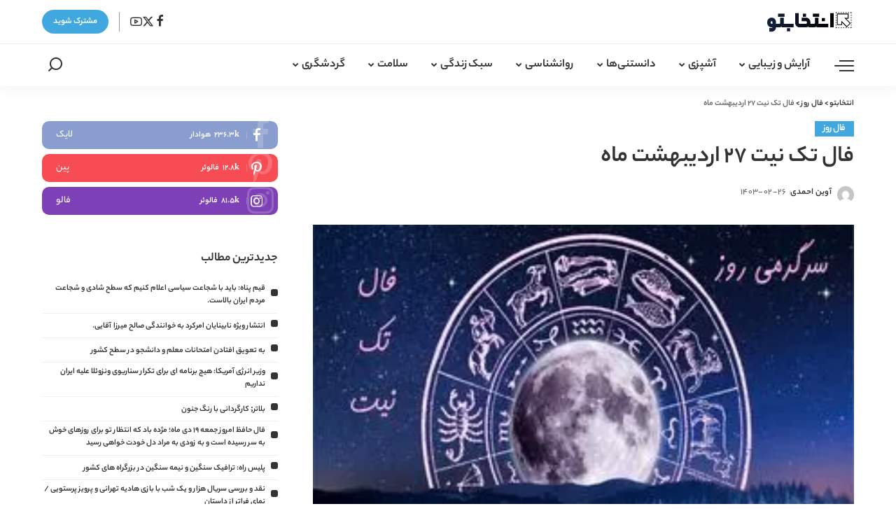

--- FILE ---
content_type: text/html; charset=UTF-8
request_url: https://entekhabeto.com/%D9%81%D8%A7%D9%84-%D8%AA%DA%A9-%D9%86%DB%8C%D8%AA-27-%D8%A7%D8%B1%D8%AF%DB%8C%D8%A8%D9%87%D8%B4%D8%AA-%D9%85%D8%A7%D9%87
body_size: 23841
content:
<!DOCTYPE html>
<html dir="rtl" lang="fa-IR" prefix="og: https://ogp.me/ns#">
<head>
    <meta charset="UTF-8">
    <meta http-equiv="X-UA-Compatible" content="IE=edge">
    <meta name="viewport" content="width=device-width, initial-scale=1">
    <link rel="profile" href="https://gmpg.org/xfn/11">
	
<!-- بهینه‌سازی موتور جستجو توسط Rank Math PRO - https://rankmath.com/ -->
<title>فال تک نیت 27 اردیبهشت ماه - انتخابتو</title>
<meta name="description" content="سایت تفریحی روز:"/>
<meta name="robots" content="follow, index, max-snippet:-1, max-video-preview:-1, max-image-preview:large"/>
<link rel="canonical" href="https://entekhabeto.com/%d9%81%d8%a7%d9%84-%d8%aa%da%a9-%d9%86%db%8c%d8%aa-27-%d8%a7%d8%b1%d8%af%db%8c%d8%a8%d9%87%d8%b4%d8%aa-%d9%85%d8%a7%d9%87" />
<meta property="og:locale" content="fa_IR" />
<meta property="og:type" content="article" />
<meta property="og:title" content="فال تک نیت 27 اردیبهشت ماه - انتخابتو" />
<meta property="og:description" content="سایت تفریحی روز:" />
<meta property="og:url" content="https://entekhabeto.com/%d9%81%d8%a7%d9%84-%d8%aa%da%a9-%d9%86%db%8c%d8%aa-27-%d8%a7%d8%b1%d8%af%db%8c%d8%a8%d9%87%d8%b4%d8%aa-%d9%85%d8%a7%d9%87" />
<meta property="og:site_name" content="انتخابتو" />
<meta property="article:section" content="فال روز" />
<meta property="og:updated_time" content="2024-05-15T16:16:37+03:30" />
<meta property="og:image" content="https://entekhabeto.com/wp-content/uploads/2024/05/فال-تک-نیت-27-اردیبهشت-ماه.jpg" />
<meta property="og:image:secure_url" content="https://entekhabeto.com/wp-content/uploads/2024/05/فال-تک-نیت-27-اردیبهشت-ماه.jpg" />
<meta property="og:image:width" content="300" />
<meta property="og:image:height" content="200" />
<meta property="og:image:alt" content="فال تک نیت 27 اردیبهشت ماه" />
<meta property="og:image:type" content="image/jpeg" />
<meta property="article:published_time" content="2024-05-15T12:46:35+00:00" />
<meta property="article:modified_time" content="2024-05-15T12:46:37+00:00" />
<meta name="twitter:card" content="summary_large_image" />
<meta name="twitter:title" content="فال تک نیت 27 اردیبهشت ماه - انتخابتو" />
<meta name="twitter:description" content="سایت تفریحی روز:" />
<meta name="twitter:image" content="https://entekhabeto.com/wp-content/uploads/2024/05/فال-تک-نیت-27-اردیبهشت-ماه.jpg" />
<script type="application/ld+json" class="rank-math-schema-pro">{"@context":"https://schema.org","@graph":[{"@type":["Person","Organization"],"@id":"https://entekhabeto.com/#person","name":"\u0627\u0646\u062a\u062e\u0627\u0628\u062a\u0648"},{"@type":"WebSite","@id":"https://entekhabeto.com/#website","url":"https://entekhabeto.com","name":"\u0627\u0646\u062a\u062e\u0627\u0628\u062a\u0648","publisher":{"@id":"https://entekhabeto.com/#person"},"inLanguage":"fa-IR"},{"@type":"ImageObject","@id":"https://entekhabeto.com/wp-content/uploads/2024/05/\u0641\u0627\u0644-\u062a\u06a9-\u0646\u06cc\u062a-27-\u0627\u0631\u062f\u06cc\u0628\u0647\u0634\u062a-\u0645\u0627\u0647.jpg","url":"https://entekhabeto.com/wp-content/uploads/2024/05/\u0641\u0627\u0644-\u062a\u06a9-\u0646\u06cc\u062a-27-\u0627\u0631\u062f\u06cc\u0628\u0647\u0634\u062a-\u0645\u0627\u0647.jpg","width":"300","height":"200","caption":"\u0641\u0627\u0644 \u062a\u06a9 \u0646\u06cc\u062a 27 \u0627\u0631\u062f\u06cc\u0628\u0647\u0634\u062a \u0645\u0627\u0647","inLanguage":"fa-IR"},{"@type":"WebPage","@id":"https://entekhabeto.com/%d9%81%d8%a7%d9%84-%d8%aa%da%a9-%d9%86%db%8c%d8%aa-27-%d8%a7%d8%b1%d8%af%db%8c%d8%a8%d9%87%d8%b4%d8%aa-%d9%85%d8%a7%d9%87#webpage","url":"https://entekhabeto.com/%d9%81%d8%a7%d9%84-%d8%aa%da%a9-%d9%86%db%8c%d8%aa-27-%d8%a7%d8%b1%d8%af%db%8c%d8%a8%d9%87%d8%b4%d8%aa-%d9%85%d8%a7%d9%87","name":"\u0641\u0627\u0644 \u062a\u06a9 \u0646\u06cc\u062a 27 \u0627\u0631\u062f\u06cc\u0628\u0647\u0634\u062a \u0645\u0627\u0647 - \u0627\u0646\u062a\u062e\u0627\u0628\u062a\u0648","datePublished":"2024-05-15T16:16:35+03:30","dateModified":"2024-05-15T16:16:37+03:30","isPartOf":{"@id":"https://entekhabeto.com/#website"},"primaryImageOfPage":{"@id":"https://entekhabeto.com/wp-content/uploads/2024/05/\u0641\u0627\u0644-\u062a\u06a9-\u0646\u06cc\u062a-27-\u0627\u0631\u062f\u06cc\u0628\u0647\u0634\u062a-\u0645\u0627\u0647.jpg"},"inLanguage":"fa-IR"},{"@type":"Person","@id":"https://entekhabeto.com/author/entekhabeto","name":"\u0622\u0648\u06cc\u0646 \u0627\u062d\u0645\u062f\u06cc","url":"https://entekhabeto.com/author/entekhabeto","image":{"@type":"ImageObject","@id":"https://secure.gravatar.com/avatar/594cf272966e5ff6f612289ca06330faf63dffff2ce4acb79ced4d6dee8420be?s=96&amp;d=mm&amp;r=g","url":"https://secure.gravatar.com/avatar/594cf272966e5ff6f612289ca06330faf63dffff2ce4acb79ced4d6dee8420be?s=96&amp;d=mm&amp;r=g","caption":"\u0622\u0648\u06cc\u0646 \u0627\u062d\u0645\u062f\u06cc","inLanguage":"fa-IR"},"sameAs":["https://entekhabeto.com"]},{"@type":"NewsArticle","headline":"\u0641\u0627\u0644 \u062a\u06a9 \u0646\u06cc\u062a 27 \u0627\u0631\u062f\u06cc\u0628\u0647\u0634\u062a \u0645\u0627\u0647 - \u0627\u0646\u062a\u062e\u0627\u0628\u062a\u0648","datePublished":"2024-05-15T16:16:35+03:30","dateModified":"2024-05-15T16:16:37+03:30","articleSection":"\u0641\u0627\u0644 \u0631\u0648\u0632","author":{"@id":"https://entekhabeto.com/author/entekhabeto","name":"\u0622\u0648\u06cc\u0646 \u0627\u062d\u0645\u062f\u06cc"},"publisher":{"@id":"https://entekhabeto.com/#person"},"description":"\u0633\u0627\u06cc\u062a \u062a\u0641\u0631\u06cc\u062d\u06cc \u0631\u0648\u0632:","copyrightYear":"1403","copyrightHolder":{"@id":"https://entekhabeto.com/#person"},"name":"\u0641\u0627\u0644 \u062a\u06a9 \u0646\u06cc\u062a 27 \u0627\u0631\u062f\u06cc\u0628\u0647\u0634\u062a \u0645\u0627\u0647 - \u0627\u0646\u062a\u062e\u0627\u0628\u062a\u0648","@id":"https://entekhabeto.com/%d9%81%d8%a7%d9%84-%d8%aa%da%a9-%d9%86%db%8c%d8%aa-27-%d8%a7%d8%b1%d8%af%db%8c%d8%a8%d9%87%d8%b4%d8%aa-%d9%85%d8%a7%d9%87#richSnippet","isPartOf":{"@id":"https://entekhabeto.com/%d9%81%d8%a7%d9%84-%d8%aa%da%a9-%d9%86%db%8c%d8%aa-27-%d8%a7%d8%b1%d8%af%db%8c%d8%a8%d9%87%d8%b4%d8%aa-%d9%85%d8%a7%d9%87#webpage"},"image":{"@id":"https://entekhabeto.com/wp-content/uploads/2024/05/\u0641\u0627\u0644-\u062a\u06a9-\u0646\u06cc\u062a-27-\u0627\u0631\u062f\u06cc\u0628\u0647\u0634\u062a-\u0645\u0627\u0647.jpg"},"inLanguage":"fa-IR","mainEntityOfPage":{"@id":"https://entekhabeto.com/%d9%81%d8%a7%d9%84-%d8%aa%da%a9-%d9%86%db%8c%d8%aa-27-%d8%a7%d8%b1%d8%af%db%8c%d8%a8%d9%87%d8%b4%d8%aa-%d9%85%d8%a7%d9%87#webpage"}}]}</script>
<!-- /افزونه سئو ورپرس Rank Math -->

<link rel="alternate" type="application/rss+xml" title="انتخابتو &raquo; خوراک" href="https://entekhabeto.com/feed" />
<link rel="alternate" type="application/rss+xml" title="انتخابتو &raquo; خوراک دیدگاه‌ها" href="https://entekhabeto.com/comments/feed" />
<link rel="alternate" type="application/rss+xml" title="انتخابتو &raquo; فال تک نیت 27 اردیبهشت ماه خوراک دیدگاه‌ها" href="https://entekhabeto.com/%d9%81%d8%a7%d9%84-%d8%aa%da%a9-%d9%86%db%8c%d8%aa-27-%d8%a7%d8%b1%d8%af%db%8c%d8%a8%d9%87%d8%b4%d8%aa-%d9%85%d8%a7%d9%87/feed" />
<link rel="alternate" title="oEmbed (JSON)" type="application/json+oembed" href="https://entekhabeto.com/wp-json/oembed/1.0/embed?url=https%3A%2F%2Fentekhabeto.com%2F%25d9%2581%25d8%25a7%25d9%2584-%25d8%25aa%25da%25a9-%25d9%2586%25db%258c%25d8%25aa-27-%25d8%25a7%25d8%25b1%25d8%25af%25db%258c%25d8%25a8%25d9%2587%25d8%25b4%25d8%25aa-%25d9%2585%25d8%25a7%25d9%2587" />
<link rel="alternate" title="oEmbed (XML)" type="text/xml+oembed" href="https://entekhabeto.com/wp-json/oembed/1.0/embed?url=https%3A%2F%2Fentekhabeto.com%2F%25d9%2581%25d8%25a7%25d9%2584-%25d8%25aa%25da%25a9-%25d9%2586%25db%258c%25d8%25aa-27-%25d8%25a7%25d8%25b1%25d8%25af%25db%258c%25d8%25a8%25d9%2587%25d8%25b4%25d8%25aa-%25d9%2585%25d8%25a7%25d9%2587&#038;format=xml" />
			<link rel="pingback" href="https://entekhabeto.com/xmlrpc.php"/>
		<script type="application/ld+json">{"@context":"https://schema.org","@type":"Organization","legalName":"\u0627\u0646\u062a\u062e\u0627\u0628\u062a\u0648","url":"https://entekhabeto.com/","logo":"https://entekhabeto.com/wp-content/uploads/2024/05/\u0644\u0648\u06af\u0648-\u0627\u0646\u062a\u062e\u0627\u0628\u062a\u0648.svg"}</script>
<style id='wp-img-auto-sizes-contain-inline-css'>
img:is([sizes=auto i],[sizes^="auto," i]){contain-intrinsic-size:3000px 1500px}
/*# sourceURL=wp-img-auto-sizes-contain-inline-css */
</style>
<style id='wp-emoji-styles-inline-css'>

	img.wp-smiley, img.emoji {
		display: inline !important;
		border: none !important;
		box-shadow: none !important;
		height: 1em !important;
		width: 1em !important;
		margin: 0 0.07em !important;
		vertical-align: -0.1em !important;
		background: none !important;
		padding: 0 !important;
	}
/*# sourceURL=wp-emoji-styles-inline-css */
</style>
<link rel='stylesheet' id='wp-block-library-rtl-css' href='https://entekhabeto.com/wp-includes/css/dist/block-library/style-rtl.min.css?ver=6.9' media='all' />
<style id='global-styles-inline-css'>
:root{--wp--preset--aspect-ratio--square: 1;--wp--preset--aspect-ratio--4-3: 4/3;--wp--preset--aspect-ratio--3-4: 3/4;--wp--preset--aspect-ratio--3-2: 3/2;--wp--preset--aspect-ratio--2-3: 2/3;--wp--preset--aspect-ratio--16-9: 16/9;--wp--preset--aspect-ratio--9-16: 9/16;--wp--preset--color--black: #000000;--wp--preset--color--cyan-bluish-gray: #abb8c3;--wp--preset--color--white: #ffffff;--wp--preset--color--pale-pink: #f78da7;--wp--preset--color--vivid-red: #cf2e2e;--wp--preset--color--luminous-vivid-orange: #ff6900;--wp--preset--color--luminous-vivid-amber: #fcb900;--wp--preset--color--light-green-cyan: #7bdcb5;--wp--preset--color--vivid-green-cyan: #00d084;--wp--preset--color--pale-cyan-blue: #8ed1fc;--wp--preset--color--vivid-cyan-blue: #0693e3;--wp--preset--color--vivid-purple: #9b51e0;--wp--preset--gradient--vivid-cyan-blue-to-vivid-purple: linear-gradient(135deg,rgb(6,147,227) 0%,rgb(155,81,224) 100%);--wp--preset--gradient--light-green-cyan-to-vivid-green-cyan: linear-gradient(135deg,rgb(122,220,180) 0%,rgb(0,208,130) 100%);--wp--preset--gradient--luminous-vivid-amber-to-luminous-vivid-orange: linear-gradient(135deg,rgb(252,185,0) 0%,rgb(255,105,0) 100%);--wp--preset--gradient--luminous-vivid-orange-to-vivid-red: linear-gradient(135deg,rgb(255,105,0) 0%,rgb(207,46,46) 100%);--wp--preset--gradient--very-light-gray-to-cyan-bluish-gray: linear-gradient(135deg,rgb(238,238,238) 0%,rgb(169,184,195) 100%);--wp--preset--gradient--cool-to-warm-spectrum: linear-gradient(135deg,rgb(74,234,220) 0%,rgb(151,120,209) 20%,rgb(207,42,186) 40%,rgb(238,44,130) 60%,rgb(251,105,98) 80%,rgb(254,248,76) 100%);--wp--preset--gradient--blush-light-purple: linear-gradient(135deg,rgb(255,206,236) 0%,rgb(152,150,240) 100%);--wp--preset--gradient--blush-bordeaux: linear-gradient(135deg,rgb(254,205,165) 0%,rgb(254,45,45) 50%,rgb(107,0,62) 100%);--wp--preset--gradient--luminous-dusk: linear-gradient(135deg,rgb(255,203,112) 0%,rgb(199,81,192) 50%,rgb(65,88,208) 100%);--wp--preset--gradient--pale-ocean: linear-gradient(135deg,rgb(255,245,203) 0%,rgb(182,227,212) 50%,rgb(51,167,181) 100%);--wp--preset--gradient--electric-grass: linear-gradient(135deg,rgb(202,248,128) 0%,rgb(113,206,126) 100%);--wp--preset--gradient--midnight: linear-gradient(135deg,rgb(2,3,129) 0%,rgb(40,116,252) 100%);--wp--preset--font-size--small: 13px;--wp--preset--font-size--medium: 20px;--wp--preset--font-size--large: 36px;--wp--preset--font-size--x-large: 42px;--wp--preset--spacing--20: 0.44rem;--wp--preset--spacing--30: 0.67rem;--wp--preset--spacing--40: 1rem;--wp--preset--spacing--50: 1.5rem;--wp--preset--spacing--60: 2.25rem;--wp--preset--spacing--70: 3.38rem;--wp--preset--spacing--80: 5.06rem;--wp--preset--shadow--natural: 6px 6px 9px rgba(0, 0, 0, 0.2);--wp--preset--shadow--deep: 12px 12px 50px rgba(0, 0, 0, 0.4);--wp--preset--shadow--sharp: 6px 6px 0px rgba(0, 0, 0, 0.2);--wp--preset--shadow--outlined: 6px 6px 0px -3px rgb(255, 255, 255), 6px 6px rgb(0, 0, 0);--wp--preset--shadow--crisp: 6px 6px 0px rgb(0, 0, 0);}:where(.is-layout-flex){gap: 0.5em;}:where(.is-layout-grid){gap: 0.5em;}body .is-layout-flex{display: flex;}.is-layout-flex{flex-wrap: wrap;align-items: center;}.is-layout-flex > :is(*, div){margin: 0;}body .is-layout-grid{display: grid;}.is-layout-grid > :is(*, div){margin: 0;}:where(.wp-block-columns.is-layout-flex){gap: 2em;}:where(.wp-block-columns.is-layout-grid){gap: 2em;}:where(.wp-block-post-template.is-layout-flex){gap: 1.25em;}:where(.wp-block-post-template.is-layout-grid){gap: 1.25em;}.has-black-color{color: var(--wp--preset--color--black) !important;}.has-cyan-bluish-gray-color{color: var(--wp--preset--color--cyan-bluish-gray) !important;}.has-white-color{color: var(--wp--preset--color--white) !important;}.has-pale-pink-color{color: var(--wp--preset--color--pale-pink) !important;}.has-vivid-red-color{color: var(--wp--preset--color--vivid-red) !important;}.has-luminous-vivid-orange-color{color: var(--wp--preset--color--luminous-vivid-orange) !important;}.has-luminous-vivid-amber-color{color: var(--wp--preset--color--luminous-vivid-amber) !important;}.has-light-green-cyan-color{color: var(--wp--preset--color--light-green-cyan) !important;}.has-vivid-green-cyan-color{color: var(--wp--preset--color--vivid-green-cyan) !important;}.has-pale-cyan-blue-color{color: var(--wp--preset--color--pale-cyan-blue) !important;}.has-vivid-cyan-blue-color{color: var(--wp--preset--color--vivid-cyan-blue) !important;}.has-vivid-purple-color{color: var(--wp--preset--color--vivid-purple) !important;}.has-black-background-color{background-color: var(--wp--preset--color--black) !important;}.has-cyan-bluish-gray-background-color{background-color: var(--wp--preset--color--cyan-bluish-gray) !important;}.has-white-background-color{background-color: var(--wp--preset--color--white) !important;}.has-pale-pink-background-color{background-color: var(--wp--preset--color--pale-pink) !important;}.has-vivid-red-background-color{background-color: var(--wp--preset--color--vivid-red) !important;}.has-luminous-vivid-orange-background-color{background-color: var(--wp--preset--color--luminous-vivid-orange) !important;}.has-luminous-vivid-amber-background-color{background-color: var(--wp--preset--color--luminous-vivid-amber) !important;}.has-light-green-cyan-background-color{background-color: var(--wp--preset--color--light-green-cyan) !important;}.has-vivid-green-cyan-background-color{background-color: var(--wp--preset--color--vivid-green-cyan) !important;}.has-pale-cyan-blue-background-color{background-color: var(--wp--preset--color--pale-cyan-blue) !important;}.has-vivid-cyan-blue-background-color{background-color: var(--wp--preset--color--vivid-cyan-blue) !important;}.has-vivid-purple-background-color{background-color: var(--wp--preset--color--vivid-purple) !important;}.has-black-border-color{border-color: var(--wp--preset--color--black) !important;}.has-cyan-bluish-gray-border-color{border-color: var(--wp--preset--color--cyan-bluish-gray) !important;}.has-white-border-color{border-color: var(--wp--preset--color--white) !important;}.has-pale-pink-border-color{border-color: var(--wp--preset--color--pale-pink) !important;}.has-vivid-red-border-color{border-color: var(--wp--preset--color--vivid-red) !important;}.has-luminous-vivid-orange-border-color{border-color: var(--wp--preset--color--luminous-vivid-orange) !important;}.has-luminous-vivid-amber-border-color{border-color: var(--wp--preset--color--luminous-vivid-amber) !important;}.has-light-green-cyan-border-color{border-color: var(--wp--preset--color--light-green-cyan) !important;}.has-vivid-green-cyan-border-color{border-color: var(--wp--preset--color--vivid-green-cyan) !important;}.has-pale-cyan-blue-border-color{border-color: var(--wp--preset--color--pale-cyan-blue) !important;}.has-vivid-cyan-blue-border-color{border-color: var(--wp--preset--color--vivid-cyan-blue) !important;}.has-vivid-purple-border-color{border-color: var(--wp--preset--color--vivid-purple) !important;}.has-vivid-cyan-blue-to-vivid-purple-gradient-background{background: var(--wp--preset--gradient--vivid-cyan-blue-to-vivid-purple) !important;}.has-light-green-cyan-to-vivid-green-cyan-gradient-background{background: var(--wp--preset--gradient--light-green-cyan-to-vivid-green-cyan) !important;}.has-luminous-vivid-amber-to-luminous-vivid-orange-gradient-background{background: var(--wp--preset--gradient--luminous-vivid-amber-to-luminous-vivid-orange) !important;}.has-luminous-vivid-orange-to-vivid-red-gradient-background{background: var(--wp--preset--gradient--luminous-vivid-orange-to-vivid-red) !important;}.has-very-light-gray-to-cyan-bluish-gray-gradient-background{background: var(--wp--preset--gradient--very-light-gray-to-cyan-bluish-gray) !important;}.has-cool-to-warm-spectrum-gradient-background{background: var(--wp--preset--gradient--cool-to-warm-spectrum) !important;}.has-blush-light-purple-gradient-background{background: var(--wp--preset--gradient--blush-light-purple) !important;}.has-blush-bordeaux-gradient-background{background: var(--wp--preset--gradient--blush-bordeaux) !important;}.has-luminous-dusk-gradient-background{background: var(--wp--preset--gradient--luminous-dusk) !important;}.has-pale-ocean-gradient-background{background: var(--wp--preset--gradient--pale-ocean) !important;}.has-electric-grass-gradient-background{background: var(--wp--preset--gradient--electric-grass) !important;}.has-midnight-gradient-background{background: var(--wp--preset--gradient--midnight) !important;}.has-small-font-size{font-size: var(--wp--preset--font-size--small) !important;}.has-medium-font-size{font-size: var(--wp--preset--font-size--medium) !important;}.has-large-font-size{font-size: var(--wp--preset--font-size--large) !important;}.has-x-large-font-size{font-size: var(--wp--preset--font-size--x-large) !important;}
/*# sourceURL=global-styles-inline-css */
</style>

<style id='classic-theme-styles-inline-css'>
/*! This file is auto-generated */
.wp-block-button__link{color:#fff;background-color:#32373c;border-radius:9999px;box-shadow:none;text-decoration:none;padding:calc(.667em + 2px) calc(1.333em + 2px);font-size:1.125em}.wp-block-file__button{background:#32373c;color:#fff;text-decoration:none}
/*# sourceURL=/wp-includes/css/classic-themes.min.css */
</style>
<link rel='stylesheet' id='pixwell-elements-css' href='https://entekhabeto.com/wp-content/plugins/pixwell-core/lib/pixwell-elements/public/style-rtl.css?ver=1.0' media='all' />
<link rel='stylesheet' id='wp_automatic_gallery_style-css' href='https://entekhabeto.com/wp-content/plugins/wp-automatic/css/wp-automatic.css?ver=1.0.0' media='all' />

<link rel='stylesheet' id='pixwell-main-css' href='https://entekhabeto.com/wp-content/themes/pixwell/assets/css/rtl.css?ver=10.7' media='all' />
<style id='pixwell-main-inline-css'>
html {font-family:Yekan_Bakh;}h1, .h1 {font-family:Yekan_Bakh;}h2, .h2 {font-family:Yekan_Bakh;}h3, .h3 {font-family:Yekan_Bakh;}h4, .h4 {font-family:Yekan_Bakh;}h5, .h5 {font-family:Yekan_Bakh;}h6, .h6 {font-family:Yekan_Bakh;}.single-tagline h6 {font-family:Yekan_Bakh;}.p-wrap .entry-summary, .twitter-content.entry-summary, .author-description, .rssSummary, .rb-sdesc {font-family:Yekan_Bakh;}.p-cat-info {font-family:Yekan_Bakh;font-size:14px;letter-spacing:-0.34px;}.p-meta-info, .wp-block-latest-posts__post-date {font-family:Yekan_Bakh;font-size:13px;}.meta-info-author.meta-info-el {font-family:Yekan_Bakh;}.breadcrumb {font-family:Yekan_Bakh;}.footer-menu-inner {}.topbar-wrap {}.topbar-menu-wrap {}.main-menu > li > a, .off-canvas-menu > li > a {font-family:Yekan_Bakh;font-weight:700;font-size:17px;}.main-menu .sub-menu:not(.sub-mega), .off-canvas-menu .sub-menu {font-family:Yekan_Bakh;}.is-logo-text .logo-title {}.block-title, .block-header .block-title {font-family:Yekan_Bakh;font-size:22px;}.ajax-quick-filter, .block-view-more {font-family:Yekan_Bakh;}.widget-title, .widget .widget-title {font-family:Yekan_Bakh;}body .widget.widget_nav_menu .menu-item {}body.boxed {background-color : #fafafa;background-repeat : no-repeat;background-size : cover;background-attachment : fixed;background-position : center center;}.header-6 .banner-wrap {}.footer-wrap:before {background-color : #111111;; content: ""; position: absolute; left: 0; top: 0; width: 100%; height: 100%;}.header-9 .banner-wrap { background-color : #ffffff;}.topline-wrap {height: 2px}.main-menu {}.main-menu > li.menu-item-has-children > .sub-menu:before {}[data-theme="dark"] .main-menu  {}[data-theme="dark"] .main-menu > li.menu-item-has-children > .sub-menu:before {}.mobile-nav-inner {}.off-canvas-header { background-color: #221e1c}.off-canvas-header { background-image: url("https://sunthemes.ir/pixwell/wellness/wp-content/uploads/sites/35/2022/06/w36.jpg")}.navbar-border-holder {border-width: 2px; }:root {--g-color: #41a7df}.tipsy, .additional-meta, .sponsor-label, .sponsor-link, .entry-footer .tag-label,.box-nav .nav-label, .left-article-label, .share-label, .rss-date,.wp-block-latest-posts__post-date, .wp-block-latest-comments__comment-date,.image-caption, .wp-caption-text, .gallery-caption, .entry-content .wp-block-audio figcaption,.entry-content .wp-block-video figcaption, .entry-content .wp-block-image figcaption,.entry-content .wp-block-gallery .blocks-gallery-image figcaption,.entry-content .wp-block-gallery .blocks-gallery-item figcaption,.subscribe-content .desc, .follower-el .right-el, .author-job, .comment-metadata{ font-family: Yekan_Bakh; }.tipsy, .additional-meta, .sponsor-label, .sponsor-link, .entry-footer .tag-label,.box-nav .nav-label, .left-article-label, .share-label, .rss-date,.wp-block-latest-posts__post-date, .wp-block-latest-comments__comment-date,.subscribe-content .desc, .author-job{ font-size: 13px; }.image-caption, .wp-caption-text, .gallery-caption, .entry-content .wp-block-audio figcaption,.entry-content .wp-block-video figcaption, .entry-content .wp-block-image figcaption,.entry-content .wp-block-gallery .blocks-gallery-image figcaption,.entry-content .wp-block-gallery .blocks-gallery-item figcaption,.comment-metadata, .follower-el .right-el{ font-size: 14px; }.sponsor-link{ font-family: Yekan_Bakh; }.entry-footer a, .tagcloud a, .entry-footer .source, .entry-footer .via-el{ font-family: Yekan_Bakh; }.entry-footer a, .tagcloud a, .entry-footer .source, .entry-footer .via-el{ font-size: 14px !important; }.cat-info-el { letter-spacing: inherit; }.entry-footer a, .tagcloud a, .entry-footer .source, .entry-footer .via-el{ letter-spacing: -0.34px; }.p-link, .rb-cookie .cookie-accept, a.comment-reply-link, .comment-list .comment-reply-title small a,.banner-btn a, .headerstrip-btn a, input[type="submit"], button, .pagination-wrap, .cta-btn, .rb-btn{ font-family: Yekan_Bakh; }select, textarea, input[type="text"], input[type="tel"], input[type="email"], input[type="url"],input[type="search"], input[type="number"]{ font-family: Yekan_Bakh; }.widget_recent_comments .recentcomments > a:last-child,.wp-block-latest-comments__comment-link, .wp-block-latest-posts__list a,.widget_recent_entries li, .wp-block-quote *:not(cite), blockquote *:not(cite), .widget_rss li,.wp-block-latest-posts li, .wp-block-latest-comments__comment-link{ font-family: Yekan_Bakh; } .widget_pages .page_item, .widget_meta li,.widget_categories .cat-item, .widget_archive li, .widget.widget_nav_menu .menu-item,.wp-block-archives-list li, .wp-block-categories-list li{ font-family: Yekan_Bakh; }@media only screen and (max-width: 767px) {.entry-content { font-size: .90rem; }.p-wrap .entry-summary, .twitter-content.entry-summary, .element-desc, .subscribe-description, .rb-sdecs,.copyright-inner > *, .summary-content, .pros-cons-wrap ul li,.gallery-popup-content .image-popup-description > *{ font-size: .76rem; }}@media only screen and (max-width: 991px) {.block-header-2 .block-title, .block-header-5 .block-title { font-size: 18px; }}@media only screen and (max-width: 767px) {.block-header-2 .block-title, .block-header-5 .block-title { font-size: 16px; }}h1, .h1, h1.single-title {font-size: 34px; }h2, .h2 {font-size: 28px; }h3, .h3 {font-size: 18px; }h6, .h6 {font-size: 12px; }@media only screen and (max-width: 1024px) {}@media only screen and (max-width: 991px) {h1, .h1, h1.single-title {font-size: 26px; }h2, .h2 {font-size: 23px; }}@media only screen and (max-width: 767px) {h1, .h1, h1.single-title {font-size: 22px; }h2, .h2 {font-size: 17px; }h3, .h3 {font-size: 16px; }}
/*# sourceURL=pixwell-main-inline-css */
</style>
<script src="https://entekhabeto.com/wp-includes/js/jquery/jquery.min.js?ver=3.7.1" id="jquery-core-js"></script>
<script src="https://entekhabeto.com/wp-includes/js/jquery/jquery-migrate.min.js?ver=3.4.1" id="jquery-migrate-js"></script>
<script src="https://entekhabeto.com/wp-content/plugins/wp-automatic/js/main-front.js?ver=6.9" id="wp_automatic_gallery-js"></script>
<link rel="preload" href="https://entekhabeto.com/wp-content/themes/pixwell/assets/fonts/ruby-icon.woff2?v=10.7" as="font" type="font/woff2" crossorigin="anonymous"><link rel="https://api.w.org/" href="https://entekhabeto.com/wp-json/" /><link rel="alternate" title="JSON" type="application/json" href="https://entekhabeto.com/wp-json/wp/v2/posts/4492" /><link rel="EditURI" type="application/rsd+xml" title="RSD" href="https://entekhabeto.com/xmlrpc.php?rsd" />
<meta name="generator" content="WordPress 6.9" />
<link rel='shortlink' href='https://entekhabeto.com/?p=4492' />
<script type="application/ld+json">{"@context":"https://schema.org","@type":"WebSite","@id":"https://entekhabeto.com/#website","url":"https://entekhabeto.com/","name":"\u0627\u0646\u062a\u062e\u0627\u0628\u062a\u0648","potentialAction":{"@type":"SearchAction","target":"https://entekhabeto.com/?s={search_term_string}","query-input":"required name=search_term_string"}}</script>
<meta name="generator" content="Elementor 3.31.2; features: e_font_icon_svg, additional_custom_breakpoints, e_element_cache; settings: css_print_method-external, google_font-enabled, font_display-swap">
			<style>
				.e-con.e-parent:nth-of-type(n+4):not(.e-lazyloaded):not(.e-no-lazyload),
				.e-con.e-parent:nth-of-type(n+4):not(.e-lazyloaded):not(.e-no-lazyload) * {
					background-image: none !important;
				}
				@media screen and (max-height: 1024px) {
					.e-con.e-parent:nth-of-type(n+3):not(.e-lazyloaded):not(.e-no-lazyload),
					.e-con.e-parent:nth-of-type(n+3):not(.e-lazyloaded):not(.e-no-lazyload) * {
						background-image: none !important;
					}
				}
				@media screen and (max-height: 640px) {
					.e-con.e-parent:nth-of-type(n+2):not(.e-lazyloaded):not(.e-no-lazyload),
					.e-con.e-parent:nth-of-type(n+2):not(.e-lazyloaded):not(.e-no-lazyload) * {
						background-image: none !important;
					}
				}
			</style>
			<script type="application/ld+json">{"@context":"http://schema.org","@type":"BreadcrumbList","itemListElement":[{"@type":"ListItem","position":3,"item":{"@id":"https://entekhabeto.com/%d9%81%d8%a7%d9%84-%d8%aa%da%a9-%d9%86%db%8c%d8%aa-27-%d8%a7%d8%b1%d8%af%db%8c%d8%a8%d9%87%d8%b4%d8%aa-%d9%85%d8%a7%d9%87","name":"فال تک نیت 27 اردیبهشت ماه"}},{"@type":"ListItem","position":2,"item":{"@id":"https://entekhabeto.com/%d9%81%d8%a7%d9%84-%d8%b1%d9%88%d8%b2","name":"فال روز"}},{"@type":"ListItem","position":1,"item":{"@id":"https://entekhabeto.com","name":"انتخابتو"}}]}</script>
<link rel="icon" href="https://entekhabeto.com/wp-content/uploads/2024/05/فاوآیکون-150x150.jpg" sizes="32x32" />
<link rel="icon" href="https://entekhabeto.com/wp-content/uploads/2024/05/فاوآیکون-300x300.jpg" sizes="192x192" />
<link rel="apple-touch-icon" href="https://entekhabeto.com/wp-content/uploads/2024/05/فاوآیکون-300x300.jpg" />
<meta name="msapplication-TileImage" content="https://entekhabeto.com/wp-content/uploads/2024/05/فاوآیکون-300x300.jpg" />
		<style id="wp-custom-css">
			h2, .h2 {
    font-size: 18px !important;
}
.p-url, .p-wrap .p-url {
    font-family: inherit;
    font-weight: inherit;
    line-height: inherit;
    display: inline;
    margin: 0;
    padding: 0;
    -webkit-transition: all .3s cubic-bezier(0.32, 0.74, 0.57, 1);
    transition: all .3s cubic-bezier(0.32, 0.74, 0.57, 1);
    letter-spacing: inherit;
    text-transform: inherit;
    word-break: break-word;
    color: inherit;
    text-decoration-line: none !important;
    text-decoration-color: transparent;
    -webkit-text-decoration-color: transparent;
    -moz-text-decoration-color: transparent;
}		</style>
		<style id='pixwell-shortcode-inline-css'>
.rb-btn .rb-btn-link {visibility: visible !important;font-size:13px;border-radius:50px;-webkit-border-radius:50px;background:#41a7df;color: #fff;}.rb-btn .rb-btn-link:hover {background: #333;border-color:#333;color: #fff;}
/*# sourceURL=pixwell-shortcode-inline-css */
</style>
</head>
<body class="rtl wp-singular post-template-default single single-post postid-4492 single-format-standard wp-embed-responsive wp-theme-pixwell wp-child-theme-pixwell-child elementor-default elementor-kit-4579 is-single-1 sticky-nav smart-sticky off-canvas-light is-tooltips is-backtop block-header-3 w-header-1 cat-icon-radius ele-round is-parallax-feat is-fmask mh-p-link mh-p-excerpt" data-theme="default">
<div id="site" class="site">
			<aside id="off-canvas-section" class="off-canvas-wrap dark-style is-hidden">
			<div class="close-panel-wrap tooltips-n">
				<a href="#" id="off-canvas-close-btn" aria-label="بستن"><i class="btn-close"></i></a>
			</div>
			<div class="off-canvas-holder">
									<div class="off-canvas-header is-light-text">
						<div class="header-inner">
															<a href="https://entekhabeto.com/" class="off-canvas-logo">
									<img loading="lazy" loading="lazy" decoding="async" src="https://entekhabeto.com/wp-content/uploads/2024/01/IRANSansX-Medium.woff2" alt="انتخابتو" height="50" width="177" loading="lazy" decoding="async">
								</a>
														<aside class="inner-bottom">
																	<div class="off-canvas-social">
										<a class="social-link-facebook" title="فیسبوک" aria-label="فیسبوک" href="#" target="_blank" rel="noopener nofollow"><i class="rbi rbi-facebook" aria-hidden="true"></i></a><a class="social-link-twitter" title="توئیتر" aria-label="توئیتر" href="#" target="_blank" rel="noopener nofollow"><i class="rbi rbi-x-twitter" aria-hidden="true"></i></a><a class="social-link-youtube" title="یوتیوب" aria-label="یوتیوب" href="#" target="_blank" rel="noopener nofollow"><i class="rbi rbi-youtube-o" aria-hidden="true"></i></a>									</div>
																	<div class="inner-bottom-right">
										<aside class="bookmark-section">
	<a class="bookmark-link" href="#" title="نشانک ها" aria-label="نشانک ها">
		<span class="bookmark-icon"><i class="rbi rbi-bookmark-o"></i><span class="bookmark-counter rb-counter">0</span></span>
	</a>
</aside>									</div>
															</aside>
						</div>
					</div>
								<div class="off-canvas-inner is-light-text">
					<nav id="off-canvas-nav" class="off-canvas-nav">
						<ul id="off-canvas-menu" class="off-canvas-menu rb-menu is-clicked"><li id="menu-item-4599" class="menu-item menu-item-type-taxonomy menu-item-object-category menu-item-has-children menu-item-4599"><a href="https://entekhabeto.com/make-up-and-beauty"><span>آرایش و زیبایی</span></a>
<ul class="sub-menu">
	<li id="menu-item-4600" class="menu-item menu-item-type-taxonomy menu-item-object-category menu-item-4600"><a href="https://entekhabeto.com/make-up-and-beauty/%d8%a2%d8%b1%d8%a7%db%8c%d8%b4-%d8%b5%d9%88%d8%b1%d8%aa"><span>آرایش صورت</span></a></li>
	<li id="menu-item-4601" class="menu-item menu-item-type-taxonomy menu-item-object-category menu-item-4601"><a href="https://entekhabeto.com/make-up-and-beauty/%d8%a2%d8%b1%d8%a7%db%8c%d8%b4-%d9%85%d9%88"><span>آرایش مو</span></a></li>
	<li id="menu-item-4602" class="menu-item menu-item-type-taxonomy menu-item-object-category menu-item-4602"><a href="https://entekhabeto.com/make-up-and-beauty/%d8%a2%d8%b1%d8%a7%db%8c%d8%b4-%d9%86%d8%a7%d8%ae%d9%86"><span>آرایش ناخن</span></a></li>
	<li id="menu-item-4603" class="menu-item menu-item-type-taxonomy menu-item-object-category menu-item-4603"><a href="https://entekhabeto.com/make-up-and-beauty/%d8%b3%d9%84%d8%a7%d9%85%d8%aa-%d8%a8%d8%af%d9%86"><span>سلامت بدن</span></a></li>
</ul>
</li>
<li id="menu-item-4604" class="menu-item menu-item-type-taxonomy menu-item-object-category menu-item-has-children menu-item-4604"><a href="https://entekhabeto.com/cookery"><span>آشپزی</span></a>
<ul class="sub-menu">
	<li id="menu-item-4605" class="menu-item menu-item-type-taxonomy menu-item-object-category menu-item-4605"><a href="https://entekhabeto.com/cookery/%d8%af%d8%b3%d8%b1-%d9%88-%d9%be%db%8c%d8%b4-%d8%ba%d8%b0%d8%a7"><span>دسر و پیش غذا</span></a></li>
	<li id="menu-item-4606" class="menu-item menu-item-type-taxonomy menu-item-object-category menu-item-4606"><a href="https://entekhabeto.com/cookery/%d8%b3%d9%81%d8%b1%d9%87-%d8%a2%d8%b1%d8%a7%db%8c%db%8c"><span>سفره آرایی</span></a></li>
	<li id="menu-item-4607" class="menu-item menu-item-type-taxonomy menu-item-object-category menu-item-4607"><a href="https://entekhabeto.com/cookery/%d8%b4%db%8c%d8%b1%db%8c%d9%86%db%8c-%d9%88-%da%a9%db%8c%da%a9"><span>شیرینی و کیک</span></a></li>
	<li id="menu-item-4608" class="menu-item menu-item-type-taxonomy menu-item-object-category menu-item-4608"><a href="https://entekhabeto.com/cookery/%d8%ba%d8%b0%d8%a7%db%8c-%d8%a7%db%8c%d8%b1%d8%a7%d9%86%db%8c"><span>غذای ایرانی</span></a></li>
	<li id="menu-item-4609" class="menu-item menu-item-type-taxonomy menu-item-object-category menu-item-4609"><a href="https://entekhabeto.com/cookery/%d9%81%d8%b3%d8%aa-%d9%81%d9%88%d8%af"><span>فست فود</span></a></li>
	<li id="menu-item-4610" class="menu-item menu-item-type-taxonomy menu-item-object-category menu-item-4610"><a href="https://entekhabeto.com/cookery/%d9%85%d8%b1%d8%a8%d8%a7-%d9%88-%d8%aa%d8%b1%d8%b4%db%8c%d8%ac%d8%a7%d8%aa"><span>مربا و ترشیجات</span></a></li>
	<li id="menu-item-4611" class="menu-item menu-item-type-taxonomy menu-item-object-category menu-item-4611"><a href="https://entekhabeto.com/cookery/%d9%86%d9%88%d8%b4%db%8c%d8%af%d9%86%db%8c"><span>نوشیدنی</span></a></li>
</ul>
</li>
<li id="menu-item-4612" class="menu-item menu-item-type-taxonomy menu-item-object-category menu-item-has-children menu-item-4612"><a href="https://entekhabeto.com/information"><span>دانستنی‌ها</span></a>
<ul class="sub-menu">
	<li id="menu-item-4613" class="menu-item menu-item-type-taxonomy menu-item-object-category menu-item-4613"><a href="https://entekhabeto.com/information/%d8%a7%d8%b7%d9%84%d8%a7%d8%b9%d8%a7%d8%aa-%d8%b9%d9%85%d9%88%d9%85%db%8c"><span>اطلاعات عمومی</span></a></li>
	<li id="menu-item-4614" class="menu-item menu-item-type-taxonomy menu-item-object-category menu-item-4614"><a href="https://entekhabeto.com/information/%d9%be%d8%b1%d9%88%d8%b1%d8%b4-%da%af%d9%84-%d9%88-%da%af%db%8c%d8%a7%d9%87"><span>پرورش گل و گیاه</span></a></li>
	<li id="menu-item-4615" class="menu-item menu-item-type-taxonomy menu-item-object-category menu-item-4615"><a href="https://entekhabeto.com/information/%d8%af%d8%a7%d9%86%d8%b3%d8%aa%d9%86%db%8c-%d9%87%d8%a7%db%8c-%d8%b9%d9%84%d9%85%db%8c"><span>دانستنی های علمی</span></a></li>
</ul>
</li>
<li id="menu-item-4617" class="menu-item menu-item-type-taxonomy menu-item-object-category menu-item-has-children menu-item-4617"><a href="https://entekhabeto.com/%d8%b1%d9%88%d8%a7%d9%86%d8%b4%d9%86%d8%a7%d8%b3%db%8c"><span>روانشناسی</span></a>
<ul class="sub-menu">
	<li id="menu-item-4618" class="menu-item menu-item-type-taxonomy menu-item-object-category menu-item-4618"><a href="https://entekhabeto.com/%d8%b1%d9%88%d8%a7%d9%86%d8%b4%d9%86%d8%a7%d8%b3%db%8c/%d8%aa%d8%b3%d8%aa-%d8%b1%d9%88%d8%a7%d9%86%d8%b4%d9%86%d8%a7%d8%b3%db%8c"><span>تست روانشناسی</span></a></li>
	<li id="menu-item-4619" class="menu-item menu-item-type-taxonomy menu-item-object-category menu-item-4619"><a href="https://entekhabeto.com/%d8%b1%d9%88%d8%a7%d9%86%d8%b4%d9%86%d8%a7%d8%b3%db%8c/%d8%b1%d9%88%d8%a7%d9%86%d8%b4%d9%86%d8%a7%d8%b3%db%8c-%d8%ae%d8%a7%d9%86%d9%88%d8%a7%d8%af%d9%87"><span>روانشناسی خانواده</span></a></li>
	<li id="menu-item-4620" class="menu-item menu-item-type-taxonomy menu-item-object-category menu-item-4620"><a href="https://entekhabeto.com/%d8%b1%d9%88%d8%a7%d9%86%d8%b4%d9%86%d8%a7%d8%b3%db%8c/%d9%85%d8%b3%db%8c%d8%b1-%d9%85%d9%88%d9%81%d9%82%db%8c%d8%aa"><span>مسیر موفقیت</span></a></li>
</ul>
</li>
<li id="menu-item-4621" class="menu-item menu-item-type-taxonomy menu-item-object-category menu-item-has-children menu-item-4621"><a href="https://entekhabeto.com/lifestyle"><span>سبک زندگی</span></a>
<ul class="sub-menu">
	<li id="menu-item-4622" class="menu-item menu-item-type-taxonomy menu-item-object-category menu-item-4622"><a href="https://entekhabeto.com/lifestyle/%d8%aa%d8%b2%d8%a6%db%8c%d9%86%d8%a7%d8%aa-%d9%85%d9%86%d8%b2%d9%84"><span>تزئینات منزل</span></a></li>
	<li id="menu-item-4623" class="menu-item menu-item-type-taxonomy menu-item-object-category menu-item-4623"><a href="https://entekhabeto.com/lifestyle/%d8%af%da%a9%d9%88%d8%b1%d8%a7%d8%b3%db%8c%d9%88%d9%86"><span>دکوراسیون</span></a></li>
	<li id="menu-item-4624" class="menu-item menu-item-type-taxonomy menu-item-object-category menu-item-4624"><a href="https://entekhabeto.com/lifestyle/%da%a9%d8%a7%d8%b1-%d9%88-%d8%b2%d9%86%d8%af%da%af%db%8c"><span>کار و زندگی</span></a></li>
	<li id="menu-item-4638" class="menu-item menu-item-type-taxonomy menu-item-object-category menu-item-4638"><a href="https://entekhabeto.com/lifestyle/%d8%b3%db%8c%d9%86%d9%85%d8%a7-%d9%88-%d8%aa%d9%84%d9%88%d8%b2%db%8c%d9%88%d9%86"><span>سینما و تلوزیون</span></a></li>
	<li id="menu-item-4632" class="menu-item menu-item-type-taxonomy menu-item-object-category current-post-ancestor current-menu-parent current-post-parent menu-item-4632"><a href="https://entekhabeto.com/%d9%81%d8%a7%d9%84-%d8%b1%d9%88%d8%b2"><span>فال روز</span></a></li>
</ul>
</li>
<li id="menu-item-4625" class="menu-item menu-item-type-taxonomy menu-item-object-category menu-item-has-children menu-item-4625"><a href="https://entekhabeto.com/health"><span>سلامت</span></a>
<ul class="sub-menu">
	<li id="menu-item-4626" class="menu-item menu-item-type-taxonomy menu-item-object-category menu-item-4626"><a href="https://entekhabeto.com/health/%d8%a7%d8%b7%d9%84%d8%a7%d8%b9%d8%a7%d8%aa-%d8%af%d8%a7%d8%b1%d9%88%db%8c%db%8c"><span>اطلاعات دارویی</span></a></li>
	<li id="menu-item-4627" class="menu-item menu-item-type-taxonomy menu-item-object-category menu-item-4627"><a href="https://entekhabeto.com/health/%d8%a8%db%8c%d9%85%d8%a7%d8%b1%db%8c%d9%87%d8%a7"><span>بیماری‌ها</span></a></li>
	<li id="menu-item-4628" class="menu-item menu-item-type-taxonomy menu-item-object-category menu-item-4628"><a href="https://entekhabeto.com/health/%d9%be%d8%b1%d9%88%d8%b1%d8%b4-%d8%a7%d9%86%d8%af%d8%a7%d9%85"><span>پرورش اندام</span></a></li>
	<li id="menu-item-4629" class="menu-item menu-item-type-taxonomy menu-item-object-category menu-item-4629"><a href="https://entekhabeto.com/health/%d8%af%d8%b1%d9%85%d8%a7%d9%86-%d8%ae%d8%a7%d9%86%da%af%db%8c"><span>درمان خانگی</span></a></li>
	<li id="menu-item-4630" class="menu-item menu-item-type-taxonomy menu-item-object-category menu-item-4630"><a href="https://entekhabeto.com/health/%d8%b1%da%98%db%8c%d9%85-%d8%ba%d8%b0%d8%a7%db%8c%db%8c"><span>رژیم غذایی</span></a></li>
	<li id="menu-item-4631" class="menu-item menu-item-type-taxonomy menu-item-object-category menu-item-4631"><a href="https://entekhabeto.com/health/%d8%b2%db%8c%d8%a8%d8%a7%db%8c%db%8c-%d9%88-%d8%b3%d9%84%d8%a7%d9%85%d8%aa"><span>زیبایی و سلامت</span></a></li>
</ul>
</li>
<li id="menu-item-4633" class="menu-item menu-item-type-taxonomy menu-item-object-category menu-item-has-children menu-item-4633"><a href="https://entekhabeto.com/tourism"><span>گردشگری</span></a>
<ul class="sub-menu">
	<li id="menu-item-4634" class="menu-item menu-item-type-taxonomy menu-item-object-category menu-item-4634"><a href="https://entekhabeto.com/tourism/%d8%a7%db%8c%d8%b1%d8%a7%d9%86-%da%af%d8%b1%d8%af%db%8c"><span>ایران گردی</span></a></li>
	<li id="menu-item-4635" class="menu-item menu-item-type-taxonomy menu-item-object-category menu-item-4635"><a href="https://entekhabeto.com/tourism/%d8%ac%d9%87%d8%a7%d9%86-%da%af%d8%b1%d8%af%db%8c"><span>جهان گردی</span></a></li>
	<li id="menu-item-4636" class="menu-item menu-item-type-taxonomy menu-item-object-category menu-item-4636"><a href="https://entekhabeto.com/tourism/%d8%af%d8%a7%d9%86%d8%b3%d8%aa%d9%86%db%8c-%d9%87%d8%a7%db%8c-%d8%b3%d9%81%d8%b1"><span>دانستنی های سفر</span></a></li>
	<li id="menu-item-4637" class="menu-item menu-item-type-taxonomy menu-item-object-category menu-item-4637"><a href="https://entekhabeto.com/tourism/%d9%85%d9%87%d8%a7%d8%ac%d8%b1%d8%aa"><span>مهاجرت</span></a></li>
</ul>
</li>
</ul>					</nav>
									</div>
			</div>
		</aside>
		    <div class="site-outer">
        <div class="site-mask"></div>
			<div class="topsite-wrap fw-widget-section">
		<div id="archives-1" class="widget topsite-sidebar widget_archive"><h2 class="widget-title h4">بایگانی‌ها</h2>
			<ul>
					<li><a href='https://entekhabeto.com/2026/01'>ژانویه 2026</a></li>
	<li><a href='https://entekhabeto.com/2025/12'>دسامبر 2025</a></li>
	<li><a href='https://entekhabeto.com/2025/11'>نوامبر 2025</a></li>
	<li><a href='https://entekhabeto.com/2025/10'>اکتبر 2025</a></li>
	<li><a href='https://entekhabeto.com/2025/09'>سپتامبر 2025</a></li>
	<li><a href='https://entekhabeto.com/2025/08'>آگوست 2025</a></li>
	<li><a href='https://entekhabeto.com/2025/07'>جولای 2025</a></li>
	<li><a href='https://entekhabeto.com/2025/06'>ژوئن 2025</a></li>
	<li><a href='https://entekhabeto.com/2025/05'>می 2025</a></li>
	<li><a href='https://entekhabeto.com/2025/04'>آوریل 2025</a></li>
	<li><a href='https://entekhabeto.com/2025/03'>مارس 2025</a></li>
	<li><a href='https://entekhabeto.com/2025/02'>فوریه 2025</a></li>
	<li><a href='https://entekhabeto.com/2025/01'>ژانویه 2025</a></li>
	<li><a href='https://entekhabeto.com/2024/12'>دسامبر 2024</a></li>
	<li><a href='https://entekhabeto.com/2024/11'>نوامبر 2024</a></li>
	<li><a href='https://entekhabeto.com/2024/10'>اکتبر 2024</a></li>
	<li><a href='https://entekhabeto.com/2024/09'>سپتامبر 2024</a></li>
	<li><a href='https://entekhabeto.com/2024/08'>آگوست 2024</a></li>
	<li><a href='https://entekhabeto.com/2024/07'>جولای 2024</a></li>
	<li><a href='https://entekhabeto.com/2024/06'>ژوئن 2024</a></li>
	<li><a href='https://entekhabeto.com/2024/05'>می 2024</a></li>
	<li><a href='https://entekhabeto.com/2024/04'>آوریل 2024</a></li>
	<li><a href='https://entekhabeto.com/2024/03'>مارس 2024</a></li>
	<li><a href='https://entekhabeto.com/2024/02'>فوریه 2024</a></li>
	<li><a href='https://entekhabeto.com/2024/01'>ژانویه 2024</a></li>
			</ul>

			</div><div id="categories-2" class="widget topsite-sidebar widget_categories"><h2 class="widget-title h4">دسته‌ها</h2>
			<ul>
					<li class="cat-item cat-item-14"><a href="https://entekhabeto.com/make-up-and-beauty/%d8%a2%d8%b1%d8%a7%db%8c%d8%b4-%d8%b5%d9%88%d8%b1%d8%aa">آرایش صورت</a>
</li>
	<li class="cat-item cat-item-15"><a href="https://entekhabeto.com/make-up-and-beauty/%d8%a2%d8%b1%d8%a7%db%8c%d8%b4-%d9%85%d9%88">آرایش مو</a>
</li>
	<li class="cat-item cat-item-16"><a href="https://entekhabeto.com/make-up-and-beauty/%d8%a2%d8%b1%d8%a7%db%8c%d8%b4-%d9%86%d8%a7%d8%ae%d9%86">آرایش ناخن</a>
</li>
	<li class="cat-item cat-item-13"><a href="https://entekhabeto.com/make-up-and-beauty">آرایش و زیبایی</a>
</li>
	<li class="cat-item cat-item-23"><a href="https://entekhabeto.com/cookery">آشپزی</a>
</li>
	<li class="cat-item cat-item-35"><a href="https://entekhabeto.com/health/%d8%a7%d8%b7%d9%84%d8%a7%d8%b9%d8%a7%d8%aa-%d8%af%d8%a7%d8%b1%d9%88%db%8c%db%8c">اطلاعات دارویی</a>
</li>
	<li class="cat-item cat-item-39"><a href="https://entekhabeto.com/information/%d8%a7%d8%b7%d9%84%d8%a7%d8%b9%d8%a7%d8%aa-%d8%b9%d9%85%d9%88%d9%85%db%8c">اطلاعات عمومی</a>
</li>
	<li class="cat-item cat-item-19"><a href="https://entekhabeto.com/tourism/%d8%a7%db%8c%d8%b1%d8%a7%d9%86-%da%af%d8%b1%d8%af%db%8c">ایران گردی</a>
</li>
	<li class="cat-item cat-item-32"><a href="https://entekhabeto.com/health/%d8%a8%db%8c%d9%85%d8%a7%d8%b1%db%8c%d9%87%d8%a7">بیماری‌ها</a>
</li>
	<li class="cat-item cat-item-36"><a href="https://entekhabeto.com/health/%d9%be%d8%b1%d9%88%d8%b1%d8%b4-%d8%a7%d9%86%d8%af%d8%a7%d9%85">پرورش اندام</a>
</li>
	<li class="cat-item cat-item-40"><a href="https://entekhabeto.com/information/%d9%be%d8%b1%d9%88%d8%b1%d8%b4-%da%af%d9%84-%d9%88-%da%af%db%8c%d8%a7%d9%87">پرورش گل و گیاه</a>
</li>
	<li class="cat-item cat-item-11"><a href="https://entekhabeto.com/lifestyle/%d8%aa%d8%b2%d8%a6%db%8c%d9%86%d8%a7%d8%aa-%d9%85%d9%86%d8%b2%d9%84">تزئینات منزل</a>
</li>
	<li class="cat-item cat-item-43"><a href="https://entekhabeto.com/%d8%b1%d9%88%d8%a7%d9%86%d8%b4%d9%86%d8%a7%d8%b3%db%8c/%d8%aa%d8%b3%d8%aa-%d8%b1%d9%88%d8%a7%d9%86%d8%b4%d9%86%d8%a7%d8%b3%db%8c">تست روانشناسی</a>
</li>
	<li class="cat-item cat-item-20"><a href="https://entekhabeto.com/tourism/%d8%ac%d9%87%d8%a7%d9%86-%da%af%d8%b1%d8%af%db%8c">جهان گردی</a>
</li>
	<li class="cat-item cat-item-47"><a href="https://entekhabeto.com/lifestyle/%da%86%d9%87%d8%b1%d9%87-%d9%87%d8%a7">چهره ها</a>
</li>
	<li class="cat-item cat-item-21"><a href="https://entekhabeto.com/tourism/%d8%af%d8%a7%d9%86%d8%b3%d8%aa%d9%86%db%8c-%d9%87%d8%a7%db%8c-%d8%b3%d9%81%d8%b1">دانستنی های سفر</a>
</li>
	<li class="cat-item cat-item-41"><a href="https://entekhabeto.com/information/%d8%af%d8%a7%d9%86%d8%b3%d8%aa%d9%86%db%8c-%d9%87%d8%a7%db%8c-%d8%b9%d9%84%d9%85%db%8c">دانستنی های علمی</a>
</li>
	<li class="cat-item cat-item-38"><a href="https://entekhabeto.com/information">دانستنی‌ها</a>
</li>
	<li class="cat-item cat-item-34"><a href="https://entekhabeto.com/health/%d8%af%d8%b1%d9%85%d8%a7%d9%86-%d8%ae%d8%a7%d9%86%da%af%db%8c">درمان خانگی</a>
</li>
	<li class="cat-item cat-item-1"><a href="https://entekhabeto.com/%d8%af%d8%b3%d8%aa%d9%87%d8%a8%d9%86%d8%af%db%8c-%d9%86%d8%b4%d8%af%d9%87">دسته‌بندی نشده</a>
</li>
	<li class="cat-item cat-item-10"><a href="https://entekhabeto.com/lifestyle/%d8%af%da%a9%d9%88%d8%b1%d8%a7%d8%b3%db%8c%d9%88%d9%86">دکوراسیون</a>
</li>
	<li class="cat-item cat-item-37"><a href="https://entekhabeto.com/health/%d8%b1%da%98%db%8c%d9%85-%d8%ba%d8%b0%d8%a7%db%8c%db%8c">رژیم غذایی</a>
</li>
	<li class="cat-item cat-item-42"><a href="https://entekhabeto.com/%d8%b1%d9%88%d8%a7%d9%86%d8%b4%d9%86%d8%a7%d8%b3%db%8c">روانشناسی</a>
</li>
	<li class="cat-item cat-item-45"><a href="https://entekhabeto.com/%d8%b1%d9%88%d8%a7%d9%86%d8%b4%d9%86%d8%a7%d8%b3%db%8c/%d8%b1%d9%88%d8%a7%d9%86%d8%b4%d9%86%d8%a7%d8%b3%db%8c-%d8%ae%d8%a7%d9%86%d9%88%d8%a7%d8%af%d9%87">روانشناسی خانواده</a>
</li>
	<li class="cat-item cat-item-33"><a href="https://entekhabeto.com/health/%d8%b2%db%8c%d8%a8%d8%a7%db%8c%db%8c-%d9%88-%d8%b3%d9%84%d8%a7%d9%85%d8%aa">زیبایی و سلامت</a>
</li>
	<li class="cat-item cat-item-9"><a href="https://entekhabeto.com/lifestyle">سبک زندگی</a>
</li>
	<li class="cat-item cat-item-31"><a href="https://entekhabeto.com/health">سلامت</a>
</li>
	<li class="cat-item cat-item-17"><a href="https://entekhabeto.com/make-up-and-beauty/%d8%b3%d9%84%d8%a7%d9%85%d8%aa-%d8%a8%d8%af%d9%86">سلامت بدن</a>
</li>
	<li class="cat-item cat-item-46"><a href="https://entekhabeto.com/lifestyle/%d8%b3%db%8c%d9%86%d9%85%d8%a7-%d9%88-%d8%aa%d9%84%d9%88%d8%b2%db%8c%d9%88%d9%86">سینما و تلوزیون</a>
</li>
	<li class="cat-item cat-item-24"><a href="https://entekhabeto.com/cookery/%d8%ba%d8%b0%d8%a7%db%8c-%d8%a7%db%8c%d8%b1%d8%a7%d9%86%db%8c">غذای ایرانی</a>
</li>
	<li class="cat-item cat-item-2"><a href="https://entekhabeto.com/%d9%81%d8%a7%d9%84-%d8%b1%d9%88%d8%b2">فال روز</a>
</li>
	<li class="cat-item cat-item-25"><a href="https://entekhabeto.com/cookery/%d9%81%d8%b3%d8%aa-%d9%81%d9%88%d8%af">فست فود</a>
</li>
	<li class="cat-item cat-item-12"><a href="https://entekhabeto.com/lifestyle/%da%a9%d8%a7%d8%b1-%d9%88-%d8%b2%d9%86%d8%af%da%af%db%8c">کار و زندگی</a>
</li>
	<li class="cat-item cat-item-18"><a href="https://entekhabeto.com/tourism">گردشگری</a>
</li>
	<li class="cat-item cat-item-48"><a href="https://entekhabeto.com/lifestyle/%d9%85%d8%af-%d9%88-%d8%b2%db%8c%d8%a8%d8%a7%db%8c%db%8c">مد و زیبایی</a>
</li>
	<li class="cat-item cat-item-44"><a href="https://entekhabeto.com/%d8%b1%d9%88%d8%a7%d9%86%d8%b4%d9%86%d8%a7%d8%b3%db%8c/%d9%85%d8%b3%db%8c%d8%b1-%d9%85%d9%88%d9%81%d9%82%db%8c%d8%aa">مسیر موفقیت</a>
</li>
	<li class="cat-item cat-item-22"><a href="https://entekhabeto.com/tourism/%d9%85%d9%87%d8%a7%d8%ac%d8%b1%d8%aa">مهاجرت</a>
</li>
	<li class="cat-item cat-item-29"><a href="https://entekhabeto.com/cookery/%d9%86%d9%88%d8%b4%db%8c%d8%af%d9%86%db%8c">نوشیدنی</a>
</li>
			</ul>

			</div><div id="meta-1" class="widget topsite-sidebar widget_meta"><h2 class="widget-title h4">اطلاعات</h2>
		<ul>
						<li><a rel="nofollow" href="https://entekhabeto.com/wp-login.php">ورود</a></li>
			<li><a href="https://entekhabeto.com/feed">خوراک ورودی‌ها</a></li>
			<li><a href="https://entekhabeto.com/comments/feed">خوراک دیدگاه‌ها</a></li>

			<li><a href="https://fa.wordpress.org/">وردپرس</a></li>
		</ul>

		</div>	</div>
<header id="site-header" class="header-wrap header-9 has-sright">
	<div class="navbar-outer">
		<div class="banner-wrap">
			<div class="rbc-container rb-p20-gutter">
				<div class="banner-inner rb-row">
					<div class="banner-left rb-col-d3">
						<div class="logo-wrap is-logo-image site-branding is-svg">
	<a href="https://entekhabeto.com/" class="logo" title="انتخابتو">
					<img decoding="async" class="logo-default logo-retina"  data-mode="default"  height="63" width="250" src="https://entekhabeto.com/wp-content/uploads/2024/05/لوگو-انتخابتو.svg" srcset="https://entekhabeto.com/wp-content/uploads/2024/05/لوگو-انتخابتو.svg 1x, https://entekhabeto.com/wp-content/uploads/2024/05/لوگو-انتخابتو.svg 2x" alt="انتخابتو">
							<img decoding="async" class="logo-default logo-retina logo-dark" data-mode="dark" height="63" width="250" src="https://entekhabeto.com/wp-content/uploads/2024/05/لوگو-انتخابتو.svg" srcset="https://entekhabeto.com/wp-content/uploads/2024/05/لوگو-انتخابتو.svg 1x, https://entekhabeto.com/wp-content/uploads/2024/05/لوگو-انتخابتو.svg 2x" alt="انتخابتو">
						</a>
	</div>					</div>
					<div class="banner-right rb-col-d9">
                        	<div class="navbar-social social-icons is-icon tooltips-n">
		<a class="social-link-facebook" title="فیسبوک" aria-label="فیسبوک" href="#" target="_blank" rel="noopener nofollow"><i class="rbi rbi-facebook" aria-hidden="true"></i></a><a class="social-link-twitter" title="توئیتر" aria-label="توئیتر" href="#" target="_blank" rel="noopener nofollow"><i class="rbi rbi-x-twitter" aria-hidden="true"></i></a><a class="social-link-youtube" title="یوتیوب" aria-label="یوتیوب" href="#" target="_blank" rel="noopener nofollow"><i class="rbi rbi-youtube-o" aria-hidden="true"></i></a>	</div>
						<aside id="text-3" class="header-advert-section widget_text">			<div class="textwidget"><div  class="rb-btn"><a class="rb-btn-link" href="#"  rel="nofollow">مشترک شوید</a></div>
</div>
		</aside>					</div>
				</div>
			</div>
		</div>
		<div class="navbar-wrap">
			<div class="rbc-container">
					<aside id="mobile-navbar" class="mobile-navbar">
		<div class="mobile-nav-inner rb-p20-gutter">
							<div class="m-nav-left">
					<a href="#" class="off-canvas-trigger btn-toggle-wrap btn-toggle-bold" aria-label="ماشه منو"><span class="btn-toggle"><span class="off-canvas-toggle"><span class="icon-toggle"></span></span></span></a>

				</div>
				<div class="m-nav-centered">
					<aside class="logo-mobile-wrap is-logo-image is-svg">
	<a href="https://entekhabeto.com/" class="logo-mobile">
		<img decoding="async"  height="63" width="250" src="https://entekhabeto.com/wp-content/uploads/2024/05/لوگو-انتخابتو.svg" alt="انتخابتو">
			</a>
</aside>				</div>
				<div class="m-nav-right">
																				<div class="mobile-search">
			<a href="#" title="جستجو" aria-label="جستجو" class="search-icon nav-search-link"><i class="rbi rbi-search-alt" aria-hidden="true"></i></a>
		<div class="navbar-search-popup header-lightbox">
			<div class="navbar-search-form"><form role="search" method="get" class="search-form" action="https://entekhabeto.com/">
				<label>
					<span class="screen-reader-text">جستجو برای:</span>
					<input type="search" class="search-field" placeholder="جستجو &hellip;" value="" name="s" />
				</label>
				<input type="submit" class="search-submit" value="جستجو" />
			</form></div>
		</div>
	</div>
									</div>
					</div>
	</aside>
	<aside id="mobile-sticky-nav" class="mobile-sticky-nav">
		<div class="mobile-navbar mobile-sticky-inner">
			<div class="mobile-nav-inner rb-p20-gutter">
									<div class="m-nav-left">
						<a href="#" class="off-canvas-trigger btn-toggle-wrap btn-toggle-bold" aria-label="ماشه منو"><span class="btn-toggle"><span class="off-canvas-toggle"><span class="icon-toggle"></span></span></span></a>

					</div>
					<div class="m-nav-centered">
						<aside class="logo-mobile-wrap is-logo-image is-svg">
	<a href="https://entekhabeto.com/" class="logo-mobile">
		<img decoding="async"  height="63" width="250" src="https://entekhabeto.com/wp-content/uploads/2024/05/لوگو-انتخابتو.svg" alt="انتخابتو">
			</a>
</aside>					</div>
					<div class="m-nav-right">
																								<div class="mobile-search">
			<a href="#" title="جستجو" aria-label="جستجو" class="search-icon nav-search-link"><i class="rbi rbi-search-alt" aria-hidden="true"></i></a>
		<div class="navbar-search-popup header-lightbox">
			<div class="navbar-search-form"><form role="search" method="get" class="search-form" action="https://entekhabeto.com/">
				<label>
					<span class="screen-reader-text">جستجو برای:</span>
					<input type="search" class="search-field" placeholder="جستجو &hellip;" value="" name="s" />
				</label>
				<input type="submit" class="search-submit" value="جستجو" />
			</form></div>
		</div>
	</div>
											</div>
							</div>
		</div>
	</aside>
				<div class="navbar-holder is-main-nav">
					<div class="navbar-inner rb-p20-gutter">
						<div class="navbar-left">
							<a href="#" class="off-canvas-trigger btn-toggle-wrap btn-toggle-bold" aria-label="ماشه منو"><span class="btn-toggle"><span class="off-canvas-toggle"><span class="icon-toggle"></span></span></span></a>

							<nav id="site-navigation" class="main-menu-wrap" aria-label="منوی اصلی">
	<ul id="main-menu" class="main-menu rb-menu" itemscope itemtype="https://www.schema.org/SiteNavigationElement"><li class="menu-item menu-item-type-taxonomy menu-item-object-category menu-item-has-children menu-item-4599" itemprop="name"><a href="https://entekhabeto.com/make-up-and-beauty" itemprop="url"><span>آرایش و زیبایی</span></a>
<ul class="sub-menu">
	<li class="menu-item menu-item-type-taxonomy menu-item-object-category menu-item-4600" itemprop="name"><a href="https://entekhabeto.com/make-up-and-beauty/%d8%a2%d8%b1%d8%a7%db%8c%d8%b4-%d8%b5%d9%88%d8%b1%d8%aa" itemprop="url"><span>آرایش صورت</span></a></li>	<li class="menu-item menu-item-type-taxonomy menu-item-object-category menu-item-4601" itemprop="name"><a href="https://entekhabeto.com/make-up-and-beauty/%d8%a2%d8%b1%d8%a7%db%8c%d8%b4-%d9%85%d9%88" itemprop="url"><span>آرایش مو</span></a></li>	<li class="menu-item menu-item-type-taxonomy menu-item-object-category menu-item-4602" itemprop="name"><a href="https://entekhabeto.com/make-up-and-beauty/%d8%a2%d8%b1%d8%a7%db%8c%d8%b4-%d9%86%d8%a7%d8%ae%d9%86" itemprop="url"><span>آرایش ناخن</span></a></li>	<li class="menu-item menu-item-type-taxonomy menu-item-object-category menu-item-4603" itemprop="name"><a href="https://entekhabeto.com/make-up-and-beauty/%d8%b3%d9%84%d8%a7%d9%85%d8%aa-%d8%a8%d8%af%d9%86" itemprop="url"><span>سلامت بدن</span></a></li></ul>
</li><li class="menu-item menu-item-type-taxonomy menu-item-object-category menu-item-has-children menu-item-4604" itemprop="name"><a href="https://entekhabeto.com/cookery" itemprop="url"><span>آشپزی</span></a>
<ul class="sub-menu">
	<li class="menu-item menu-item-type-taxonomy menu-item-object-category menu-item-4605" itemprop="name"><a href="https://entekhabeto.com/cookery/%d8%af%d8%b3%d8%b1-%d9%88-%d9%be%db%8c%d8%b4-%d8%ba%d8%b0%d8%a7" itemprop="url"><span>دسر و پیش غذا</span></a></li>	<li class="menu-item menu-item-type-taxonomy menu-item-object-category menu-item-4606" itemprop="name"><a href="https://entekhabeto.com/cookery/%d8%b3%d9%81%d8%b1%d9%87-%d8%a2%d8%b1%d8%a7%db%8c%db%8c" itemprop="url"><span>سفره آرایی</span></a></li>	<li class="menu-item menu-item-type-taxonomy menu-item-object-category menu-item-4607" itemprop="name"><a href="https://entekhabeto.com/cookery/%d8%b4%db%8c%d8%b1%db%8c%d9%86%db%8c-%d9%88-%da%a9%db%8c%da%a9" itemprop="url"><span>شیرینی و کیک</span></a></li>	<li class="menu-item menu-item-type-taxonomy menu-item-object-category menu-item-4608" itemprop="name"><a href="https://entekhabeto.com/cookery/%d8%ba%d8%b0%d8%a7%db%8c-%d8%a7%db%8c%d8%b1%d8%a7%d9%86%db%8c" itemprop="url"><span>غذای ایرانی</span></a></li>	<li class="menu-item menu-item-type-taxonomy menu-item-object-category menu-item-4609" itemprop="name"><a href="https://entekhabeto.com/cookery/%d9%81%d8%b3%d8%aa-%d9%81%d9%88%d8%af" itemprop="url"><span>فست فود</span></a></li>	<li class="menu-item menu-item-type-taxonomy menu-item-object-category menu-item-4610" itemprop="name"><a href="https://entekhabeto.com/cookery/%d9%85%d8%b1%d8%a8%d8%a7-%d9%88-%d8%aa%d8%b1%d8%b4%db%8c%d8%ac%d8%a7%d8%aa" itemprop="url"><span>مربا و ترشیجات</span></a></li>	<li class="menu-item menu-item-type-taxonomy menu-item-object-category menu-item-4611" itemprop="name"><a href="https://entekhabeto.com/cookery/%d9%86%d9%88%d8%b4%db%8c%d8%af%d9%86%db%8c" itemprop="url"><span>نوشیدنی</span></a></li></ul>
</li><li class="menu-item menu-item-type-taxonomy menu-item-object-category menu-item-has-children menu-item-4612" itemprop="name"><a href="https://entekhabeto.com/information" itemprop="url"><span>دانستنی‌ها</span></a>
<ul class="sub-menu">
	<li class="menu-item menu-item-type-taxonomy menu-item-object-category menu-item-4613" itemprop="name"><a href="https://entekhabeto.com/information/%d8%a7%d8%b7%d9%84%d8%a7%d8%b9%d8%a7%d8%aa-%d8%b9%d9%85%d9%88%d9%85%db%8c" itemprop="url"><span>اطلاعات عمومی</span></a></li>	<li class="menu-item menu-item-type-taxonomy menu-item-object-category menu-item-4614" itemprop="name"><a href="https://entekhabeto.com/information/%d9%be%d8%b1%d9%88%d8%b1%d8%b4-%da%af%d9%84-%d9%88-%da%af%db%8c%d8%a7%d9%87" itemprop="url"><span>پرورش گل و گیاه</span></a></li>	<li class="menu-item menu-item-type-taxonomy menu-item-object-category menu-item-4615" itemprop="name"><a href="https://entekhabeto.com/information/%d8%af%d8%a7%d9%86%d8%b3%d8%aa%d9%86%db%8c-%d9%87%d8%a7%db%8c-%d8%b9%d9%84%d9%85%db%8c" itemprop="url"><span>دانستنی های علمی</span></a></li></ul>
</li><li class="menu-item menu-item-type-taxonomy menu-item-object-category menu-item-has-children menu-item-4617" itemprop="name"><a href="https://entekhabeto.com/%d8%b1%d9%88%d8%a7%d9%86%d8%b4%d9%86%d8%a7%d8%b3%db%8c" itemprop="url"><span>روانشناسی</span></a>
<ul class="sub-menu">
	<li class="menu-item menu-item-type-taxonomy menu-item-object-category menu-item-4618" itemprop="name"><a href="https://entekhabeto.com/%d8%b1%d9%88%d8%a7%d9%86%d8%b4%d9%86%d8%a7%d8%b3%db%8c/%d8%aa%d8%b3%d8%aa-%d8%b1%d9%88%d8%a7%d9%86%d8%b4%d9%86%d8%a7%d8%b3%db%8c" itemprop="url"><span>تست روانشناسی</span></a></li>	<li class="menu-item menu-item-type-taxonomy menu-item-object-category menu-item-4619" itemprop="name"><a href="https://entekhabeto.com/%d8%b1%d9%88%d8%a7%d9%86%d8%b4%d9%86%d8%a7%d8%b3%db%8c/%d8%b1%d9%88%d8%a7%d9%86%d8%b4%d9%86%d8%a7%d8%b3%db%8c-%d8%ae%d8%a7%d9%86%d9%88%d8%a7%d8%af%d9%87" itemprop="url"><span>روانشناسی خانواده</span></a></li>	<li class="menu-item menu-item-type-taxonomy menu-item-object-category menu-item-4620" itemprop="name"><a href="https://entekhabeto.com/%d8%b1%d9%88%d8%a7%d9%86%d8%b4%d9%86%d8%a7%d8%b3%db%8c/%d9%85%d8%b3%db%8c%d8%b1-%d9%85%d9%88%d9%81%d9%82%db%8c%d8%aa" itemprop="url"><span>مسیر موفقیت</span></a></li></ul>
</li><li class="menu-item menu-item-type-taxonomy menu-item-object-category menu-item-has-children menu-item-4621" itemprop="name"><a href="https://entekhabeto.com/lifestyle" itemprop="url"><span>سبک زندگی</span></a>
<ul class="sub-menu">
	<li class="menu-item menu-item-type-taxonomy menu-item-object-category menu-item-4622" itemprop="name"><a href="https://entekhabeto.com/lifestyle/%d8%aa%d8%b2%d8%a6%db%8c%d9%86%d8%a7%d8%aa-%d9%85%d9%86%d8%b2%d9%84" itemprop="url"><span>تزئینات منزل</span></a></li>	<li class="menu-item menu-item-type-taxonomy menu-item-object-category menu-item-4623" itemprop="name"><a href="https://entekhabeto.com/lifestyle/%d8%af%da%a9%d9%88%d8%b1%d8%a7%d8%b3%db%8c%d9%88%d9%86" itemprop="url"><span>دکوراسیون</span></a></li>	<li class="menu-item menu-item-type-taxonomy menu-item-object-category menu-item-4624" itemprop="name"><a href="https://entekhabeto.com/lifestyle/%da%a9%d8%a7%d8%b1-%d9%88-%d8%b2%d9%86%d8%af%da%af%db%8c" itemprop="url"><span>کار و زندگی</span></a></li>	<li class="menu-item menu-item-type-taxonomy menu-item-object-category menu-item-4638" itemprop="name"><a href="https://entekhabeto.com/lifestyle/%d8%b3%db%8c%d9%86%d9%85%d8%a7-%d9%88-%d8%aa%d9%84%d9%88%d8%b2%db%8c%d9%88%d9%86" itemprop="url"><span>سینما و تلوزیون</span></a></li>	<li class="menu-item menu-item-type-taxonomy menu-item-object-category current-post-ancestor current-menu-parent current-post-parent menu-item-4632" itemprop="name"><a href="https://entekhabeto.com/%d9%81%d8%a7%d9%84-%d8%b1%d9%88%d8%b2" itemprop="url"><span>فال روز</span></a></li></ul>
</li><li class="menu-item menu-item-type-taxonomy menu-item-object-category menu-item-has-children menu-item-4625" itemprop="name"><a href="https://entekhabeto.com/health" itemprop="url"><span>سلامت</span></a>
<ul class="sub-menu">
	<li class="menu-item menu-item-type-taxonomy menu-item-object-category menu-item-4626" itemprop="name"><a href="https://entekhabeto.com/health/%d8%a7%d8%b7%d9%84%d8%a7%d8%b9%d8%a7%d8%aa-%d8%af%d8%a7%d8%b1%d9%88%db%8c%db%8c" itemprop="url"><span>اطلاعات دارویی</span></a></li>	<li class="menu-item menu-item-type-taxonomy menu-item-object-category menu-item-4627" itemprop="name"><a href="https://entekhabeto.com/health/%d8%a8%db%8c%d9%85%d8%a7%d8%b1%db%8c%d9%87%d8%a7" itemprop="url"><span>بیماری‌ها</span></a></li>	<li class="menu-item menu-item-type-taxonomy menu-item-object-category menu-item-4628" itemprop="name"><a href="https://entekhabeto.com/health/%d9%be%d8%b1%d9%88%d8%b1%d8%b4-%d8%a7%d9%86%d8%af%d8%a7%d9%85" itemprop="url"><span>پرورش اندام</span></a></li>	<li class="menu-item menu-item-type-taxonomy menu-item-object-category menu-item-4629" itemprop="name"><a href="https://entekhabeto.com/health/%d8%af%d8%b1%d9%85%d8%a7%d9%86-%d8%ae%d8%a7%d9%86%da%af%db%8c" itemprop="url"><span>درمان خانگی</span></a></li>	<li class="menu-item menu-item-type-taxonomy menu-item-object-category menu-item-4630" itemprop="name"><a href="https://entekhabeto.com/health/%d8%b1%da%98%db%8c%d9%85-%d8%ba%d8%b0%d8%a7%db%8c%db%8c" itemprop="url"><span>رژیم غذایی</span></a></li>	<li class="menu-item menu-item-type-taxonomy menu-item-object-category menu-item-4631" itemprop="name"><a href="https://entekhabeto.com/health/%d8%b2%db%8c%d8%a8%d8%a7%db%8c%db%8c-%d9%88-%d8%b3%d9%84%d8%a7%d9%85%d8%aa" itemprop="url"><span>زیبایی و سلامت</span></a></li></ul>
</li><li class="menu-item menu-item-type-taxonomy menu-item-object-category menu-item-has-children menu-item-4633" itemprop="name"><a href="https://entekhabeto.com/tourism" itemprop="url"><span>گردشگری</span></a>
<ul class="sub-menu">
	<li class="menu-item menu-item-type-taxonomy menu-item-object-category menu-item-4634" itemprop="name"><a href="https://entekhabeto.com/tourism/%d8%a7%db%8c%d8%b1%d8%a7%d9%86-%da%af%d8%b1%d8%af%db%8c" itemprop="url"><span>ایران گردی</span></a></li>	<li class="menu-item menu-item-type-taxonomy menu-item-object-category menu-item-4635" itemprop="name"><a href="https://entekhabeto.com/tourism/%d8%ac%d9%87%d8%a7%d9%86-%da%af%d8%b1%d8%af%db%8c" itemprop="url"><span>جهان گردی</span></a></li>	<li class="menu-item menu-item-type-taxonomy menu-item-object-category menu-item-4636" itemprop="name"><a href="https://entekhabeto.com/tourism/%d8%af%d8%a7%d9%86%d8%b3%d8%aa%d9%86%db%8c-%d9%87%d8%a7%db%8c-%d8%b3%d9%81%d8%b1" itemprop="url"><span>دانستنی های سفر</span></a></li>	<li class="menu-item menu-item-type-taxonomy menu-item-object-category menu-item-4637" itemprop="name"><a href="https://entekhabeto.com/tourism/%d9%85%d9%87%d8%a7%d8%ac%d8%b1%d8%aa" itemprop="url"><span>مهاجرت</span></a></li></ul>
</li></ul></nav>						</div>
						<div class="navbar-right">
																					                            							<aside class="navbar-search nav-search-live">
	<a href="#" aria-label="جستجو" class="nav-search-link search-icon"><i class="rbi rbi-search-alt" aria-hidden="true"></i></a>
	<div class="navbar-search-popup header-lightbox">
		<div class="navbar-search-form"><form role="search" method="get" class="search-form" action="https://entekhabeto.com/">
				<label>
					<span class="screen-reader-text">جستجو برای:</span>
					<input type="search" class="search-field" placeholder="جستجو &hellip;" value="" name="s" />
				</label>
				<input type="submit" class="search-submit" value="جستجو" />
			</form></div>
		<div class="load-animation live-search-animation"></div>
					<div class="navbar-search-response"></div>
			</div>
</aside>
													</div>
					</div>
				</div>
			</div>
		</div>
	</div>
	<aside id="sticky-nav" class="section-sticky-holder">
	<div class="section-sticky">
		<div class="navbar-wrap">
			<div class="rbc-container navbar-holder">
				<div class="navbar-inner rb-m20-gutter">
					<div class="navbar-left">
						<a href="#" class="off-canvas-trigger btn-toggle-wrap btn-toggle-bold" aria-label="ماشه منو"><span class="btn-toggle"><span class="off-canvas-toggle"><span class="icon-toggle"></span></span></span></a>

						<div class="logo-wrap is-logo-image site-branding is-svg">
	<a href="https://entekhabeto.com/" class="logo" title="انتخابتو">
					<img loading="lazy" decoding="async" loading="lazy" class="logo-default logo-retina"  height="63" width="250" src="https://entekhabeto.com/wp-content/uploads/2024/05/لوگو-انتخابتو.svg" srcset="https://entekhabeto.com/wp-content/uploads/2024/05/لوگو-انتخابتو.svg 1x, https://entekhabeto.com/wp-content/uploads/2024/05/لوگو-انتخابتو.svg 2x" alt="انتخابتو">
						</a>
</div>						<aside class="main-menu-wrap">
	<ul id="sticky-menu" class="main-menu rb-menu"><li class="menu-item menu-item-type-taxonomy menu-item-object-category menu-item-has-children menu-item-4599"><a href="https://entekhabeto.com/make-up-and-beauty"><span>آرایش و زیبایی</span></a>
<ul class="sub-menu">
	<li class="menu-item menu-item-type-taxonomy menu-item-object-category menu-item-4600"><a href="https://entekhabeto.com/make-up-and-beauty/%d8%a2%d8%b1%d8%a7%db%8c%d8%b4-%d8%b5%d9%88%d8%b1%d8%aa"><span>آرایش صورت</span></a></li>	<li class="menu-item menu-item-type-taxonomy menu-item-object-category menu-item-4601"><a href="https://entekhabeto.com/make-up-and-beauty/%d8%a2%d8%b1%d8%a7%db%8c%d8%b4-%d9%85%d9%88"><span>آرایش مو</span></a></li>	<li class="menu-item menu-item-type-taxonomy menu-item-object-category menu-item-4602"><a href="https://entekhabeto.com/make-up-and-beauty/%d8%a2%d8%b1%d8%a7%db%8c%d8%b4-%d9%86%d8%a7%d8%ae%d9%86"><span>آرایش ناخن</span></a></li>	<li class="menu-item menu-item-type-taxonomy menu-item-object-category menu-item-4603"><a href="https://entekhabeto.com/make-up-and-beauty/%d8%b3%d9%84%d8%a7%d9%85%d8%aa-%d8%a8%d8%af%d9%86"><span>سلامت بدن</span></a></li></ul>
</li><li class="menu-item menu-item-type-taxonomy menu-item-object-category menu-item-has-children menu-item-4604"><a href="https://entekhabeto.com/cookery"><span>آشپزی</span></a>
<ul class="sub-menu">
	<li class="menu-item menu-item-type-taxonomy menu-item-object-category menu-item-4605"><a href="https://entekhabeto.com/cookery/%d8%af%d8%b3%d8%b1-%d9%88-%d9%be%db%8c%d8%b4-%d8%ba%d8%b0%d8%a7"><span>دسر و پیش غذا</span></a></li>	<li class="menu-item menu-item-type-taxonomy menu-item-object-category menu-item-4606"><a href="https://entekhabeto.com/cookery/%d8%b3%d9%81%d8%b1%d9%87-%d8%a2%d8%b1%d8%a7%db%8c%db%8c"><span>سفره آرایی</span></a></li>	<li class="menu-item menu-item-type-taxonomy menu-item-object-category menu-item-4607"><a href="https://entekhabeto.com/cookery/%d8%b4%db%8c%d8%b1%db%8c%d9%86%db%8c-%d9%88-%da%a9%db%8c%da%a9"><span>شیرینی و کیک</span></a></li>	<li class="menu-item menu-item-type-taxonomy menu-item-object-category menu-item-4608"><a href="https://entekhabeto.com/cookery/%d8%ba%d8%b0%d8%a7%db%8c-%d8%a7%db%8c%d8%b1%d8%a7%d9%86%db%8c"><span>غذای ایرانی</span></a></li>	<li class="menu-item menu-item-type-taxonomy menu-item-object-category menu-item-4609"><a href="https://entekhabeto.com/cookery/%d9%81%d8%b3%d8%aa-%d9%81%d9%88%d8%af"><span>فست فود</span></a></li>	<li class="menu-item menu-item-type-taxonomy menu-item-object-category menu-item-4610"><a href="https://entekhabeto.com/cookery/%d9%85%d8%b1%d8%a8%d8%a7-%d9%88-%d8%aa%d8%b1%d8%b4%db%8c%d8%ac%d8%a7%d8%aa"><span>مربا و ترشیجات</span></a></li>	<li class="menu-item menu-item-type-taxonomy menu-item-object-category menu-item-4611"><a href="https://entekhabeto.com/cookery/%d9%86%d9%88%d8%b4%db%8c%d8%af%d9%86%db%8c"><span>نوشیدنی</span></a></li></ul>
</li><li class="menu-item menu-item-type-taxonomy menu-item-object-category menu-item-has-children menu-item-4612"><a href="https://entekhabeto.com/information"><span>دانستنی‌ها</span></a>
<ul class="sub-menu">
	<li class="menu-item menu-item-type-taxonomy menu-item-object-category menu-item-4613"><a href="https://entekhabeto.com/information/%d8%a7%d8%b7%d9%84%d8%a7%d8%b9%d8%a7%d8%aa-%d8%b9%d9%85%d9%88%d9%85%db%8c"><span>اطلاعات عمومی</span></a></li>	<li class="menu-item menu-item-type-taxonomy menu-item-object-category menu-item-4614"><a href="https://entekhabeto.com/information/%d9%be%d8%b1%d9%88%d8%b1%d8%b4-%da%af%d9%84-%d9%88-%da%af%db%8c%d8%a7%d9%87"><span>پرورش گل و گیاه</span></a></li>	<li class="menu-item menu-item-type-taxonomy menu-item-object-category menu-item-4615"><a href="https://entekhabeto.com/information/%d8%af%d8%a7%d9%86%d8%b3%d8%aa%d9%86%db%8c-%d9%87%d8%a7%db%8c-%d8%b9%d9%84%d9%85%db%8c"><span>دانستنی های علمی</span></a></li></ul>
</li><li class="menu-item menu-item-type-taxonomy menu-item-object-category menu-item-has-children menu-item-4617"><a href="https://entekhabeto.com/%d8%b1%d9%88%d8%a7%d9%86%d8%b4%d9%86%d8%a7%d8%b3%db%8c"><span>روانشناسی</span></a>
<ul class="sub-menu">
	<li class="menu-item menu-item-type-taxonomy menu-item-object-category menu-item-4618"><a href="https://entekhabeto.com/%d8%b1%d9%88%d8%a7%d9%86%d8%b4%d9%86%d8%a7%d8%b3%db%8c/%d8%aa%d8%b3%d8%aa-%d8%b1%d9%88%d8%a7%d9%86%d8%b4%d9%86%d8%a7%d8%b3%db%8c"><span>تست روانشناسی</span></a></li>	<li class="menu-item menu-item-type-taxonomy menu-item-object-category menu-item-4619"><a href="https://entekhabeto.com/%d8%b1%d9%88%d8%a7%d9%86%d8%b4%d9%86%d8%a7%d8%b3%db%8c/%d8%b1%d9%88%d8%a7%d9%86%d8%b4%d9%86%d8%a7%d8%b3%db%8c-%d8%ae%d8%a7%d9%86%d9%88%d8%a7%d8%af%d9%87"><span>روانشناسی خانواده</span></a></li>	<li class="menu-item menu-item-type-taxonomy menu-item-object-category menu-item-4620"><a href="https://entekhabeto.com/%d8%b1%d9%88%d8%a7%d9%86%d8%b4%d9%86%d8%a7%d8%b3%db%8c/%d9%85%d8%b3%db%8c%d8%b1-%d9%85%d9%88%d9%81%d9%82%db%8c%d8%aa"><span>مسیر موفقیت</span></a></li></ul>
</li><li class="menu-item menu-item-type-taxonomy menu-item-object-category menu-item-has-children menu-item-4621"><a href="https://entekhabeto.com/lifestyle"><span>سبک زندگی</span></a>
<ul class="sub-menu">
	<li class="menu-item menu-item-type-taxonomy menu-item-object-category menu-item-4622"><a href="https://entekhabeto.com/lifestyle/%d8%aa%d8%b2%d8%a6%db%8c%d9%86%d8%a7%d8%aa-%d9%85%d9%86%d8%b2%d9%84"><span>تزئینات منزل</span></a></li>	<li class="menu-item menu-item-type-taxonomy menu-item-object-category menu-item-4623"><a href="https://entekhabeto.com/lifestyle/%d8%af%da%a9%d9%88%d8%b1%d8%a7%d8%b3%db%8c%d9%88%d9%86"><span>دکوراسیون</span></a></li>	<li class="menu-item menu-item-type-taxonomy menu-item-object-category menu-item-4624"><a href="https://entekhabeto.com/lifestyle/%da%a9%d8%a7%d8%b1-%d9%88-%d8%b2%d9%86%d8%af%da%af%db%8c"><span>کار و زندگی</span></a></li>	<li class="menu-item menu-item-type-taxonomy menu-item-object-category menu-item-4638"><a href="https://entekhabeto.com/lifestyle/%d8%b3%db%8c%d9%86%d9%85%d8%a7-%d9%88-%d8%aa%d9%84%d9%88%d8%b2%db%8c%d9%88%d9%86"><span>سینما و تلوزیون</span></a></li>	<li class="menu-item menu-item-type-taxonomy menu-item-object-category current-post-ancestor current-menu-parent current-post-parent menu-item-4632"><a href="https://entekhabeto.com/%d9%81%d8%a7%d9%84-%d8%b1%d9%88%d8%b2"><span>فال روز</span></a></li></ul>
</li><li class="menu-item menu-item-type-taxonomy menu-item-object-category menu-item-has-children menu-item-4625"><a href="https://entekhabeto.com/health"><span>سلامت</span></a>
<ul class="sub-menu">
	<li class="menu-item menu-item-type-taxonomy menu-item-object-category menu-item-4626"><a href="https://entekhabeto.com/health/%d8%a7%d8%b7%d9%84%d8%a7%d8%b9%d8%a7%d8%aa-%d8%af%d8%a7%d8%b1%d9%88%db%8c%db%8c"><span>اطلاعات دارویی</span></a></li>	<li class="menu-item menu-item-type-taxonomy menu-item-object-category menu-item-4627"><a href="https://entekhabeto.com/health/%d8%a8%db%8c%d9%85%d8%a7%d8%b1%db%8c%d9%87%d8%a7"><span>بیماری‌ها</span></a></li>	<li class="menu-item menu-item-type-taxonomy menu-item-object-category menu-item-4628"><a href="https://entekhabeto.com/health/%d9%be%d8%b1%d9%88%d8%b1%d8%b4-%d8%a7%d9%86%d8%af%d8%a7%d9%85"><span>پرورش اندام</span></a></li>	<li class="menu-item menu-item-type-taxonomy menu-item-object-category menu-item-4629"><a href="https://entekhabeto.com/health/%d8%af%d8%b1%d9%85%d8%a7%d9%86-%d8%ae%d8%a7%d9%86%da%af%db%8c"><span>درمان خانگی</span></a></li>	<li class="menu-item menu-item-type-taxonomy menu-item-object-category menu-item-4630"><a href="https://entekhabeto.com/health/%d8%b1%da%98%db%8c%d9%85-%d8%ba%d8%b0%d8%a7%db%8c%db%8c"><span>رژیم غذایی</span></a></li>	<li class="menu-item menu-item-type-taxonomy menu-item-object-category menu-item-4631"><a href="https://entekhabeto.com/health/%d8%b2%db%8c%d8%a8%d8%a7%db%8c%db%8c-%d9%88-%d8%b3%d9%84%d8%a7%d9%85%d8%aa"><span>زیبایی و سلامت</span></a></li></ul>
</li><li class="menu-item menu-item-type-taxonomy menu-item-object-category menu-item-has-children menu-item-4633"><a href="https://entekhabeto.com/tourism"><span>گردشگری</span></a>
<ul class="sub-menu">
	<li class="menu-item menu-item-type-taxonomy menu-item-object-category menu-item-4634"><a href="https://entekhabeto.com/tourism/%d8%a7%db%8c%d8%b1%d8%a7%d9%86-%da%af%d8%b1%d8%af%db%8c"><span>ایران گردی</span></a></li>	<li class="menu-item menu-item-type-taxonomy menu-item-object-category menu-item-4635"><a href="https://entekhabeto.com/tourism/%d8%ac%d9%87%d8%a7%d9%86-%da%af%d8%b1%d8%af%db%8c"><span>جهان گردی</span></a></li>	<li class="menu-item menu-item-type-taxonomy menu-item-object-category menu-item-4636"><a href="https://entekhabeto.com/tourism/%d8%af%d8%a7%d9%86%d8%b3%d8%aa%d9%86%db%8c-%d9%87%d8%a7%db%8c-%d8%b3%d9%81%d8%b1"><span>دانستنی های سفر</span></a></li>	<li class="menu-item menu-item-type-taxonomy menu-item-object-category menu-item-4637"><a href="https://entekhabeto.com/tourism/%d9%85%d9%87%d8%a7%d8%ac%d8%b1%d8%aa"><span>مهاجرت</span></a></li></ul>
</li></ul></aside>					</div>
					<div class="navbar-right">
							<div class="navbar-social social-icons is-icon tooltips-n">
		<a class="social-link-facebook" title="فیسبوک" aria-label="فیسبوک" href="#" target="_blank" rel="noopener nofollow"><i class="rbi rbi-facebook" aria-hidden="true"></i></a><a class="social-link-twitter" title="توئیتر" aria-label="توئیتر" href="#" target="_blank" rel="noopener nofollow"><i class="rbi rbi-x-twitter" aria-hidden="true"></i></a><a class="social-link-youtube" title="یوتیوب" aria-label="یوتیوب" href="#" target="_blank" rel="noopener nofollow"><i class="rbi rbi-youtube-o" aria-hidden="true"></i></a>	</div>
																		                        						<aside class="navbar-search nav-search-live">
	<a href="#" aria-label="جستجو" class="nav-search-link search-icon"><i class="rbi rbi-search-alt" aria-hidden="true"></i></a>
	<div class="navbar-search-popup header-lightbox">
		<div class="navbar-search-form"><form role="search" method="get" class="search-form" action="https://entekhabeto.com/">
				<label>
					<span class="screen-reader-text">جستجو برای:</span>
					<input type="search" class="search-field" placeholder="جستجو &hellip;" value="" name="s" />
				</label>
				<input type="submit" class="search-submit" value="جستجو" />
			</form></div>
		<div class="load-animation live-search-animation"></div>
					<div class="navbar-search-response"></div>
			</div>
</aside>
                        					</div>
				</div>
			</div>
		</div>
	</div>
</aside></header>        <div class="site-wrap clearfix">		<div class="site-content single-1 rbc-content-section clearfix has-sidebar is-sidebar-right active-sidebar">
			<div class="wrap rbc-container rb-p20-gutter">
				<div class="rbc-wrap">
					<main id="main" class="site-main rbc-content">
						<div class="single-content-wrap">
									<article id="post-4492" class="post-4492 post type-post status-publish format-standard has-post-thumbnail category-2">
									<header class="single-header entry-header">
											<aside id="site-breadcrumb" class="breadcrumb breadcrumb-navxt">
				<span class="breadcrumb-inner"><!-- Breadcrumb NavXT 7.4.1 -->
<span property="itemListElement" typeof="ListItem"><a property="item" typeof="WebPage" title="Go to انتخابتو." href="https://entekhabeto.com" class="home" ><span property="name">انتخابتو</span></a><meta property="position" content="1"></span> &gt; <span property="itemListElement" typeof="ListItem"><a property="item" typeof="WebPage" title="Go to the فال روز دسته archives." href="https://entekhabeto.com/%d9%81%d8%a7%d9%84-%d8%b1%d9%88%d8%b2" class="taxonomy category" ><span property="name">فال روز</span></a><meta property="position" content="2"></span> &gt; <span property="itemListElement" typeof="ListItem"><span property="name" class="post post-post current-item">فال تک نیت 27 اردیبهشت ماه</span><meta property="url" content="https://entekhabeto.com/%d9%81%d8%a7%d9%84-%d8%aa%da%a9-%d9%86%db%8c%d8%aa-27-%d8%a7%d8%b1%d8%af%db%8c%d8%a8%d9%87%d8%b4%d8%aa-%d9%85%d8%a7%d9%87"><meta property="position" content="3"></span></span>
			</aside>
					<aside class="p-cat-info is-relative single-cat-info">
			<a class="cat-info-el cat-info-id-2" href="https://entekhabeto.com/%d9%81%d8%a7%d9%84-%d8%b1%d9%88%d8%b2" rel="category">فال روز</a>		</aside>
					<h1 class="single-title entry-title">فال تک نیت 27 اردیبهشت ماه</h1>
				<div class="single-entry-meta has-avatar small-size">
					<span class="single-meta-avatar">
			<a href="https://entekhabeto.com/author/entekhabeto">
				<img alt='' src='https://secure.gravatar.com/avatar/594cf272966e5ff6f612289ca06330faf63dffff2ce4acb79ced4d6dee8420be?s=60&#038;d=mm&#038;r=g' srcset='https://secure.gravatar.com/avatar/594cf272966e5ff6f612289ca06330faf63dffff2ce4acb79ced4d6dee8420be?s=120&#038;d=mm&#038;r=g 2x' class='avatar avatar-60 photo' height='60' width='60' decoding='async'/>			</a>
		</span>
					<div class="inner">
						<div class="single-meta-info p-meta-info">
					<span class="meta-info-el meta-info-author">
			<span class="screen-reader-text">ارسال شده توسط</span>
						<a href="https://entekhabeto.com/author/entekhabeto">آوین احمدی</a>
		</span>
				<span class="meta-info-el meta-info-date">
										<abbr class="date published" title="1403-02-26\16:16:35">1403-02-26</abbr>
					</span>
				</div>
				<div class="single-meta-bottom p-meta-info">
			</div>
					</div>
		</div>
				<div class="single-feat">
			<div class="rb-iwrap autosize"><img loading="lazy" width="300" height="200" src="https://entekhabeto.com/wp-content/uploads/2024/05/فال-تک-نیت-27-اردیبهشت-ماه.jpg" class="attachment-pixwell_780x0-2x size-pixwell_780x0-2x wp-post-image" alt="فال تک نیت 27 اردیبهشت ماه" decoding="async" title="فال تک نیت 27 اردیبهشت ماه 1"></div>
					</div>
									</header>
																<div class="single-body entry">
			<div class="single-content has-left-section">
						<aside class="single-left-section">
			<div class="section-inner">
						<aside class="single-left-share is-light-share">
			<div class="share-header">			<span class="share-label">اشتراک در</span>
		</div>
			<div class="share-content">
				            <a class="share-action share-icon share-facebook" href="https://www.facebook.com/sharer.php?u=https%3A%2F%2Fentekhabeto.com%2F%25d9%2581%25d8%25a7%25d9%2584-%25d8%25aa%25da%25a9-%25d9%2586%25db%258c%25d8%25aa-27-%25d8%25a7%25d8%25b1%25d8%25af%25db%258c%25d8%25a8%25d9%2587%25d8%25b4%25d8%25aa-%25d9%2585%25d8%25a7%25d9%2587" title="Facebook" aria-label="Facebook" rel="nofollow"><i class="rbi rbi-facebook"></i></a>
		        <a class="share-action share-twitter share-icon" href="https://twitter.com/intent/tweet?text=%D9%81%D8%A7%D9%84+%D8%AA%DA%A9+%D9%86%DB%8C%D8%AA+27+%D8%A7%D8%B1%D8%AF%DB%8C%D8%A8%D9%87%D8%B4%D8%AA+%D9%85%D8%A7%D9%87&amp;url=https%3A%2F%2Fentekhabeto.com%2F%25d9%2581%25d8%25a7%25d9%2584-%25d8%25aa%25da%25a9-%25d9%2586%25db%258c%25d8%25aa-27-%25d8%25a7%25d8%25b1%25d8%25af%25db%258c%25d8%25a8%25d9%2587%25d8%25b4%25d8%25aa-%25d9%2585%25d8%25a7%25d9%2587&amp;via=%23" title="Twitter" aria-label="Twitter" rel="nofollow">
                <i class="rbi rbi-x-twitter"></i></a>            <a class="share-action share-icon share-pinterest" rel="nofollow" href="https://pinterest.com/pin/create/button/?url=https%3A%2F%2Fentekhabeto.com%2F%25d9%2581%25d8%25a7%25d9%2584-%25d8%25aa%25da%25a9-%25d9%2586%25db%258c%25d8%25aa-27-%25d8%25a7%25d8%25b1%25d8%25af%25db%258c%25d8%25a8%25d9%2587%25d8%25b4%25d8%25aa-%25d9%2585%25d8%25a7%25d9%2587&amp;media=https://entekhabeto.com/wp-content/uploads/2024/05/فال-تک-نیت-27-اردیبهشت-ماه.jpg&amp;description=%D9%81%D8%A7%D9%84+%D8%AA%DA%A9+%D9%86%DB%8C%D8%AA+27+%D8%A7%D8%B1%D8%AF%DB%8C%D8%A8%D9%87%D8%B4%D8%AA+%D9%85%D8%A7%D9%87" title="Pinterest" aria-label="Pinterest"><i class="rbi rbi-pinterest"></i></a>
		            <a class="share-icon share-email" rel="nofollow" href="/cdn-cgi/l/email-protection#[base64]" title="Email" aria-label="Email"><i class="rbi rbi-email-envelope"></i></a>
					</div>
		</aside>
				<div class="single-left-article">
			<span class="left-article-label">مطلب پیشنهادی</span>
								<div class="p-feat">
								<a class="p-flink" href="https://entekhabeto.com/%d9%81%d8%a7%d9%84-%d8%a7%d8%a8%d8%ac%d8%af-%d8%b1%d9%88%d8%b2%d8%a7%d9%86%d9%87-%d8%ac%d9%85%d8%b9%d9%87-%db%b9-%d8%a2%d8%a8%d8%a7%d9%86-%d8%9b-%d8%b4%d8%a7%d8%af%db%8c-%d8%a8%d9%87-%d8%ae%d8%a7" aria-label="فال ابجد روزانه جمعه ۹ آبان ؛ شادی به خانه‌ات خواهد آمد، پر از برکت و لبخند">
			<span class="rb-iwrap pc-75"><img loading="lazy" width="280" height="200" src="https://entekhabeto.com/wp-content/uploads/2025/10/1761810849_فال-ابجد-روزانه-جمعه-۹-آبان-؛-شادی-به-خانه‌ات-280x200.jpg" class="attachment-pixwell_280x210 size-pixwell_280x210 wp-post-image" alt="فال ابجد روزانه جمعه ۹ آبان ؛ شادی به خانه‌ات خواهد آمد، پر از برکت و لبخند" decoding="async" title="فال ابجد روزانه جمعه ۹ آبان ؛ شادی به خانه‌ات خواهد آمد، پر از برکت و لبخند 3"></span> </a>
							</div>
				<h6 class="entry-title">		<a class="p-url" href="https://entekhabeto.com/%d9%81%d8%a7%d9%84-%d8%a7%d8%a8%d8%ac%d8%af-%d8%b1%d9%88%d8%b2%d8%a7%d9%86%d9%87-%d8%ac%d9%85%d8%b9%d9%87-%db%b9-%d8%a2%d8%a8%d8%a7%d9%86-%d8%9b-%d8%b4%d8%a7%d8%af%db%8c-%d8%a8%d9%87-%d8%ae%d8%a7" rel="bookmark">فال ابجد روزانه جمعه ۹ آبان ؛ شادی به خانه‌ات خواهد آمد، پر از برکت و لبخند</a>
		</h6>					</div>
					</div>
		</aside>
						<div class="entry-content clearfix" >
					<p></p>
<div id="ck_editor">
            <!-- Content --><br />
            <span id="start-message-thm">                    سایت تفریحی روز:   </span>            </p>
<p style="text-align: justify;">پیشگویی یک نیت، روشی برای پیش بینی است که ریشه در فلسفه شرقی (مانند فلسفه چینی، هندو و ژاپنی) دارد.  این عبارت از دو کلمه &#8220;فال&#8221; و &#8220;تک نیت&#8221; تشکیل شده است.  فال به معنای پیش بینی یا برشمردن است و به نیت، نیت یا میل واحد اطلاق می شود.  استفاده از فال نیت واحد در فرآیند تحقق آرزوها و خواسته ها معمولاً مستلزم تمرین، صبر و استقامت است.  یکی از نمونه های معروف پیشگویی تک منظوره، استفاده از تکنیک باغ حسی در فلسفه ژاپنی است.  در اینجا از انسان انتظار می رود که با تمرکز و تمرین هدفی خاص، ارتباط ویژه ای با ذات بزرگتر و عمیق تر خداوند برقرار کند.  کائنات.</p>
<h2 style="text-align: justify;"><strong>  فال تک نیت مورخ 27 می 1403 برای متولدین فروردین</strong></h2>
<p style="text-align: justify;">متن فال:</p>
<p style="text-align: justify;">با توجه به کارت های نشان داده شده، آرزو و نیت شما محقق نمی شود و پاسخ به قصد شما منفی خواهد بود.</p>
<h3 style="text-align: justify;"><strong>  فال تک نیت 27 اردیبهشت 1403 برای متولدین اردیبهشت</strong></h3>
<p style="text-align: justify;">متن فال:</p>
<p style="text-align: justify;">با توجه به کارت های نمایش داده شده، آرزو و نیت شما محقق خواهد شد و پاسخ به قصد شما مثبت خواهد بود.</p>
<p style="text-align: justify;"><strong>  فال یک نیت 27 می 1403 برای متولدین خرداد</strong></p>
<p style="text-align: justify;">متن فال:</p>
<p style="text-align: justify;">بهتر است زمانی که کارت صبر در فال شما ظاهر می شود، منتظر نیت خود باشید.  زمان و صبر قصد شما را مشخص می کند</p>
<p style="text-align: justify;"><strong>  فال تک نیت مورخ 27 می 1403 برای متولدین جولای</strong></p>
<p style="text-align: justify;">متن فال:</p>
<p style="text-align: justify;">اگر در نظر بگیریم که اولین کارت نیت شما به عنوان کارت منفی ظاهر شود، آرزو و نیت شما محقق نمی شود و پاسخ به قصد شما منفی خواهد بود.</p>
<p style="text-align: justify;"><strong>  فال تک نیت مورخ 27 می 1403 برای متولدین مرداد</strong></p>
<p style="text-align: justify;">متن فال:</p>
<p style="text-align: justify;">اگر در نظر بگیریم که اولین کارت نیت شما به عنوان کارت منفی ظاهر شود، آرزو و نیت شما محقق نمی شود و پاسخ به قصد شما منفی خواهد بود.</p>
<p style="text-align: justify;"><strong>  فال تک نیت مورخ 27 اردیبهشت 1403 برای متولدین شهریور</strong></p>
<p style="text-align: justify;">متن فال:</p>
<p style="text-align: justify;">با توجه به کارت های نشان داده شده، آرزو و نیت شما محقق نمی شود و پاسخ به قصد شما منفی خواهد بود.</p>
<p style="text-align: justify;"><strong>  فال تک نیت مورخ 27 اردیبهشت 1403 برای متولدین مهر</strong></p>
<p style="text-align: justify;">متن فال:</p>
<p style="text-align: justify;">با توجه به کارت های نمایش داده شده، آرزو و نیت شما محقق خواهد شد و پاسخ به قصد شما مثبت خواهد بود.</p>
<p style="text-align: justify;"><strong>  فال تک نیت مورخ 27 می 1403 برای متولدین آبان</strong></p>
<p style="text-align: justify;">متن فال:</p>
<p style="text-align: justify;">با توجه به کارت های نشان داده شده، آرزو و نیت شما محقق نمی شود و پاسخ به قصد شما منفی خواهد بود.</p>
<p style="text-align: justify;"><strong>  فال تک نیت مورخ 27 اردیبهشت 1403 برای متولدین آذر</strong></p>
<p style="text-align: justify;">متن فال:</p>
<p style="text-align: justify;">با توجه به کارت های نشان داده شده، آرزو و نیت شما محقق نمی شود و پاسخ به قصد شما منفی خواهد بود.</p>
<p style="text-align: justify;"><strong>  فال یک نیت برای متولدین 27 می 1403</strong></p>
<p style="text-align: justify;">متن فال:</p>
<p style="text-align: justify;">با توجه به کارت های نمایش داده شده، آرزو و نیت شما محقق خواهد شد و پاسخ به قصد شما مثبت خواهد بود.</p>
<p style="text-align: justify;"><strong>  فال تک نیت مورخ 7 اردیبهشت 1403 برای متولدین بهمن ماه</strong></p>
<p style="text-align: justify;">متن فال:</p>
<p style="text-align: justify;">با توجه به کارت های نشان داده شده، آرزو و نیت شما محقق نمی شود و پاسخ به قصد شما منفی خواهد بود.</p>
<p style="text-align: justify;"><strong>  فال تک نیت مورخ 27 می 1403 برای متولدین اسفند</strong></p>
<p style="text-align: justify;">متن فال:</p>
<p style="text-align: justify;">با توجه به کارت های نمایش داده شده، آرزو و نیت شما محقق خواهد شد و پاسخ به قصد شما مثبت خواهد بود.</p>
</p></div>
				</div>
			</div>
			<aside class="is-hidden rb-remove-bookmark" data-bookmarkid="4492"></aside>		<aside class="single-bottom-share">
			<div class="share-header">			<span class="share-label">اشتراک در</span>
		</div>
			<div class="share-content is-light-share tooltips-n">
				            <a class="share-action share-icon share-facebook" rel="nofollow" href="https://www.facebook.com/sharer.php?u=https%3A%2F%2Fentekhabeto.com%2F%25d9%2581%25d8%25a7%25d9%2584-%25d8%25aa%25da%25a9-%25d9%2586%25db%258c%25d8%25aa-27-%25d8%25a7%25d8%25b1%25d8%25af%25db%258c%25d8%25a8%25d9%2587%25d8%25b4%25d8%25aa-%25d9%2585%25d8%25a7%25d9%2587" title="Facebook" aria-label="Facebook"><i class="rbi rbi-facebook"></i><span>اشتراک گذاری در فیسبوک</span></a>
		            <a class="share-action share-twitter share-icon" rel="nofollow" href="https://twitter.com/intent/tweet?text=%D9%81%D8%A7%D9%84+%D8%AA%DA%A9+%D9%86%DB%8C%D8%AA+27+%D8%A7%D8%B1%D8%AF%DB%8C%D8%A8%D9%87%D8%B4%D8%AA+%D9%85%D8%A7%D9%87&amp;url=https%3A%2F%2Fentekhabeto.com%2F%25d9%2581%25d8%25a7%25d9%2584-%25d8%25aa%25da%25a9-%25d9%2586%25db%258c%25d8%25aa-27-%25d8%25a7%25d8%25b1%25d8%25af%25db%258c%25d8%25a8%25d9%2587%25d8%25b4%25d8%25aa-%25d9%2585%25d8%25a7%25d9%2587&amp;via=%23" title="Twitter" aria-label="Twitter">
                <i class="rbi rbi-x-twitter"></i><span>اشتراک گذاری در توئیتر</span> </a>
		            <a class="share-action share-icon share-pinterest" rel="nofollow" href="https://pinterest.com/pin/create/button/?url=https%3A%2F%2Fentekhabeto.com%2F%25d9%2581%25d8%25a7%25d9%2584-%25d8%25aa%25da%25a9-%25d9%2586%25db%258c%25d8%25aa-27-%25d8%25a7%25d8%25b1%25d8%25af%25db%258c%25d8%25a8%25d9%2587%25d8%25b4%25d8%25aa-%25d9%2585%25d8%25a7%25d9%2587&amp;media=https://entekhabeto.com/wp-content/uploads/2024/05/فال-تک-نیت-27-اردیبهشت-ماه.jpg&amp;description=%D9%81%D8%A7%D9%84+%D8%AA%DA%A9+%D9%86%DB%8C%D8%AA+27+%D8%A7%D8%B1%D8%AF%DB%8C%D8%A8%D9%87%D8%B4%D8%AA+%D9%85%D8%A7%D9%87" title="Pinterest" aria-label="Pinterest"><i class="rbi rbi-pinterest"></i><span>اشتراک گذاری در پینترست</span></a>
		            <a class="share-icon share-email" rel="nofollow" href="/cdn-cgi/l/email-protection#[base64]" title="Email" aria-label="Email"><i class="rbi rbi-email-envelope"></i><span>اشتراک گذاری با ایمیل</span></a>
					</div>
		</aside>
				</div>
				</article>
									<div class="single-box clearfix">
										<nav class="single-post-box box-nav rb-n20-gutter">
							<div class="nav-el nav-left rb-p20-gutter">
					<a href="https://entekhabeto.com/%d9%81%d8%a7%d9%84-%d9%82%d9%87%d9%88%d9%87-27-%d8%a7%d8%b1%d8%af%db%8c%d8%a8%d9%87%d8%b4%d8%aa-%d9%85%d8%a7%d9%87">
						<span class="nav-label"><i class="rbi rbi-angle-left"></i><span>مطلب قبلی</span></span>
						<span class="nav-inner h4">
							<img width="150" height="150" src="https://entekhabeto.com/wp-content/uploads/2024/05/فال-قهوه-27-اردیبهشت-ماه-150x150.jpg" class="attachment-thumbnail size-thumbnail wp-post-image" alt="فال قهوه 27 اردیبهشت ماه" decoding="async" title="فال قهوه 27 اردیبهشت ماه 4">							<span class="nav-title p-url">فال قهوه 27 اردیبهشت ماه</span>
						</span>
					</a>
				</div>
										<div class="nav-el nav-right rb-p20-gutter">
					<a href="https://entekhabeto.com/%d9%81%d8%a7%d9%84-%d8%aa%d8%a7%d8%b1%d9%88%d8%aa-27-%d8%a7%d8%b1%d8%af%db%8c%d8%a8%d9%87%d8%b4%d8%aa-%d9%85%d8%a7%d9%87">
						<span class="nav-label"><span>مطلب بعدی</span><i class="rbi rbi-angle-right"></i></span>
						<span class="nav-inner h4">
							<img width="150" height="150" src="https://entekhabeto.com/wp-content/uploads/2024/01/فال-تاروت-7-بهمن-ماه-150x150.jpg" class="attachment-thumbnail size-thumbnail wp-post-image" alt="فال تاروت 27 اردیبهشت ماه" decoding="async" title="فال تاروت 27 اردیبهشت ماه 5">							<span class="nav-title p-url">فال تاروت 27 اردیبهشت ماه</span>
						</span>
					</a>
				</div>
					</nav>
				<aside class="comment-box-wrap">
			<div class="comment-box-header clearfix">
				<h4 class="h3"><i class="rbi rbi-comments"></i>ارسال پاسخ</h4>
							</div>
			<div class="comment-box-content clearfix no-comment">	<div id="comments" class="comments-area">
			<div id="respond" class="comment-respond">
		<h3 id="reply-title" class="comment-reply-title">دیدگاهتان را بنویسید <small><a rel="nofollow" id="cancel-comment-reply-link" href="/%D9%81%D8%A7%D9%84-%D8%AA%DA%A9-%D9%86%DB%8C%D8%AA-27-%D8%A7%D8%B1%D8%AF%DB%8C%D8%A8%D9%87%D8%B4%D8%AA-%D9%85%D8%A7%D9%87#respond" style="display:none;">لغو پاسخ</a></small></h3><form action="https://entekhabeto.com/wp-comments-post.php" method="post" id="commentform" class="comment-form"><p class="comment-notes"><span id="email-notes">نشانی ایمیل شما منتشر نخواهد شد.</span> <span class="required-field-message">بخش‌های موردنیاز علامت‌گذاری شده‌اند <span class="required">*</span></span></p><p class="comment-form-comment"><label for="comment">دیدگاه <span class="required">*</span></label> <textarea placeholder="دیدگاه خود را به ما بگویید" id="comment" name="comment" cols="45" rows="8" maxlength="65525" required></textarea></p><p class="comment-form-author"><label for="author">نام <span class="required">*</span></label> <input placeholder="نام" id="author" name="author" type="text" value="" size="30" maxlength="245" autocomplete="name" required /></p>
<p class="comment-form-email"><label for="email">ایمیل <span class="required">*</span></label> <input placeholder="ایمیل" id="email" name="email" type="email" value="" size="30" maxlength="100" aria-describedby="email-notes" autocomplete="email" required /></p>
<p class="comment-form-url"><label for="url">وب‌ سایت</label> <input placeholder="وب سایت" id="url" name="url" type="url" value="" size="30" maxlength="200" autocomplete="url" /></p>
<p class="comment-form-cookies-consent"><input id="wp-comment-cookies-consent" name="wp-comment-cookies-consent" type="checkbox" value="yes" /> <label for="wp-comment-cookies-consent">ذخیره نام، ایمیل و وبسایت من در مرورگر برای زمانی که دوباره دیدگاهی می‌نویسم.</label></p>
<p class="form-submit"><input name="submit" type="submit" id="submit" class="btn-wrap" value="فرستادن دیدگاه" /> <input type='hidden' name='comment_post_ID' value='4492' id='comment_post_ID' />
<input type='hidden' name='comment_parent' id='comment_parent' value='0' />
</p><p style="display: none !important;" class="akismet-fields-container" data-prefix="ak_"><label>&#916;<textarea name="ak_hp_textarea" cols="45" rows="8" maxlength="100"></textarea></label><input type="hidden" id="ak_js_1" name="ak_js" value="149"/><script data-cfasync="false" src="/cdn-cgi/scripts/5c5dd728/cloudflare-static/email-decode.min.js"></script><script>document.getElementById( "ak_js_1" ).setAttribute( "value", ( new Date() ).getTime() );</script></p></form>	</div><!-- #respond -->
		</div>
</div>
		</aside>
									</div>
						</div>
					</main>
							<aside class="rbc-sidebar widget-area sidebar-sticky">
			<div class="sidebar-inner"><div id="pixwell_widget_follower-1" class="widget w-sidebar widget-social-follower">			<div class="social-follower is-light-text">
									<div class="follower-el bg-facebook">
						<a target="_blank" href="https://facebook.com/envato" class="facebook" title="Facebook" rel="noopener nofollow"></a>
						<span class="left-el">
							<span class="follower-icon"><i class="rbi rbi-facebook" aria-hidden="true"></i></span>
															<span class="num-count h6">236.3k</span>
								<span class="text-count h6">هوادار</span>
													</span>
						<span class="right-el">لایک</span>
					</div>
									<div class="follower-el bg-pinterest">
						<a target="_blank" href="https://pinterest.com/envato" class="pinterest" title="Pinterest" rel="noopener nofollow"></a>
						<span class="left-el">
							<span class="follower-icon"><i class="rbi rbi-pinterest-i" aria-hidden="true"></i></span>
															<span class="num-count h6">12.8k</span>
								<span class="text-count h6">فالوئر</span>
													</span>
						<span class="right-el">پین</span>
					</div>
									<div class="follower-el bg-instagram">
						<a target="_blank" href="https://instagram.com/envato" class="instagram" title="Instagram" rel="noopener nofollow"></a>
						<span class="left-el">
								<span class="follower-icon"><i class="rbi rbi-instagram" aria-hidden="true"></i></span>
																	<span class="num-count h6">81.5k</span>
									<span class="text-count h6">فالوئر</span>
															</span>
						<span class="right-el">فالو</span>
					</div>
							</div>
			</div><div id="sb_post-1" class="widget w-sidebar widget-post"><h2 class="widget-title h4">جدیدترین مطالب</h2>			<div class="widget-post-content">
				<div class="rb-row widget-post-3">				<div class="rb-col-m12">
							<div class="p-wrap p-list p-list-5 post-147641 rb-hf  no-avatar">
			<div class="p-header">
						<span class="p-cat-dot">
									<i class="cat-dot-el cat-info-id-48"></i>
								</span>
						<h3 class="entry-title h6">		<a class="p-url" href="https://entekhabeto.com/%d9%82%db%8c%d9%85-%d9%be%d9%86%d8%a7%d9%87-%d8%a8%d8%a7%db%8c%d8%af-%d8%a8%d8%a7-%d8%b4%d8%ac%d8%a7%d8%b9%d8%aa-%d8%b3%db%8c%d8%a7%d8%b3%db%8c-%d8%a7%d8%b9%d9%84%d8%a7%d9%85-%da%a9%d9%86%db%8c%d9%85" rel="bookmark">قیم پناه: باید با شجاعت سیاسی اعلام کنیم که سطح شادی و شجاعت مردم ایران بالاست.</a>
		</h3>			</div>
			<div class="p-footer">
							</div>
		</div>
						</div>
							<div class="rb-col-m12">
							<div class="p-wrap p-list p-list-5 post-147638 rb-hf  no-avatar">
			<div class="p-header">
						<span class="p-cat-dot">
									<i class="cat-dot-el cat-info-id-46"></i>
								</span>
						<h3 class="entry-title h6">		<a class="p-url" href="https://entekhabeto.com/%d8%a7%d9%86%d8%aa%d8%b4%d8%a7%d8%b1-%d9%88%db%8c%da%98%d9%87-%d9%86%d8%a7%d8%a8%db%8c%d9%86%d8%a7%db%8c%d8%a7%d9%86-%d8%a7%d9%85%d8%b1%da%a9%d8%b1%d8%af-%d8%a8%d9%87-%d8%ae%d9%88%d8%a7%d9%86%d9%86" rel="bookmark">انتشار ویژه نابینایان امرکرد به خوانندگی صالح میرزا آقایی.</a>
		</h3>			</div>
			<div class="p-footer">
							</div>
		</div>
						</div>
							<div class="rb-col-m12">
							<div class="p-wrap p-list p-list-5 post-147634 rb-hf  no-avatar">
			<div class="p-header">
						<span class="p-cat-dot">
									<i class="cat-dot-el cat-info-id-39"></i>
								</span>
						<h3 class="entry-title h6">		<a class="p-url" href="https://entekhabeto.com/%d8%a8%d9%87-%d8%aa%d8%b9%d9%88%db%8c%d9%82-%d8%a7%d9%81%d8%aa%d8%a7%d8%af%d9%86-%d8%a7%d9%85%d8%aa%d8%ad%d8%a7%d9%86%d8%a7%d8%aa-%d9%85%d8%b9%d9%84%d9%85-%d9%88-%d8%af%d8%a7%d9%86%d8%b4%d8%ac%d9%88" rel="bookmark">به تعویق افتادن امتحانات معلم و دانشجو در سطح کشور</a>
		</h3>			</div>
			<div class="p-footer">
							</div>
		</div>
						</div>
							<div class="rb-col-m12">
							<div class="p-wrap p-list p-list-5 post-147631 rb-hf  no-avatar">
			<div class="p-header">
						<span class="p-cat-dot">
									<i class="cat-dot-el cat-info-id-40"></i>
								</span>
						<h3 class="entry-title h6">		<a class="p-url" href="https://entekhabeto.com/%d9%88%d8%b2%db%8c%d8%b1-%d8%a7%d9%86%d8%b1%da%98%db%8c-%d8%a2%d9%85%d8%b1%db%8c%da%a9%d8%a7-%d9%87%db%8c%da%86-%d8%a8%d8%b1%d9%86%d8%a7%d9%85%d9%87-%d8%a7%db%8c-%d8%a8%d8%b1%d8%a7%db%8c-%d8%aa%da%a9" rel="bookmark">وزیر انرژی آمریکا: هیچ برنامه ای برای تکرار سناریوی ونزوئلا علیه ایران نداریم</a>
		</h3>			</div>
			<div class="p-footer">
							</div>
		</div>
						</div>
							<div class="rb-col-m12">
							<div class="p-wrap p-list p-list-5 post-147629 rb-hf  no-avatar">
			<div class="p-header">
						<span class="p-cat-dot">
									<i class="cat-dot-el cat-info-id-48"></i>
								</span>
						<h3 class="entry-title h6">		<a class="p-url" href="https://entekhabeto.com/%d8%a8%d9%84%d8%a7%d8%aa%d8%b1-%da%a9%d8%a7%d8%b1%da%af%d8%b1%d8%af%d8%a7%d9%86%db%8c-%d8%a8%d8%a7-%d8%b1%d9%86%da%af-%d8%ac%d9%86%d9%88%d9%86" rel="bookmark">بلاتر; کارگردانی با رنگ جنون</a>
		</h3>			</div>
			<div class="p-footer">
							</div>
		</div>
						</div>
							<div class="rb-col-m12">
							<div class="p-wrap p-list p-list-5 post-147626 rb-hf  no-avatar">
			<div class="p-header">
						<span class="p-cat-dot">
									<i class="cat-dot-el cat-info-id-2"></i>
								</span>
						<h3 class="entry-title h6">		<a class="p-url" href="https://entekhabeto.com/%d9%81%d8%a7%d9%84-%d8%ad%d8%a7%d9%81%d8%b8-%d8%a7%d9%85%d8%b1%d9%88%d8%b2-%d8%ac%d9%85%d8%b9%d9%87-19-%d8%af%db%8c-%d9%85%d8%a7%d9%87%d8%9b-%d9%85%da%98%d8%af%d9%87-%d8%a8%d8%a7%d8%af-%da%a9%d9%87" rel="bookmark">فال حافظ امروز جمعه 19 دی ماه؛ مژده باد که انتظار تو برای روزهای خوش به سر رسیده است و به زودی به مراد دل خودت خواهی رسید</a>
		</h3>			</div>
			<div class="p-footer">
							</div>
		</div>
						</div>
							<div class="rb-col-m12">
							<div class="p-wrap p-list p-list-5 post-147623 rb-hf  no-avatar">
			<div class="p-header">
						<span class="p-cat-dot">
									<i class="cat-dot-el cat-info-id-40"></i>
								</span>
						<h3 class="entry-title h6">		<a class="p-url" href="https://entekhabeto.com/%d9%be%d9%84%db%8c%d8%b3-%d8%b1%d8%a7%d9%87-%d8%aa%d8%b1%d8%a7%d9%81%db%8c%da%a9-%d8%b3%d9%86%da%af%db%8c%d9%86-%d9%88-%d9%86%db%8c%d9%85%d9%87-%d8%b3%d9%86%da%af%db%8c%d9%86-%d8%af%d8%b1-%d8%a8" rel="bookmark">پلیس راه: ترافیک سنگین و نیمه سنگین در بزرگراه های کشور</a>
		</h3>			</div>
			<div class="p-footer">
							</div>
		</div>
						</div>
							<div class="rb-col-m12">
							<div class="p-wrap p-list p-list-5 post-147619 rb-hf  no-avatar">
			<div class="p-header">
						<span class="p-cat-dot">
									<i class="cat-dot-el cat-info-id-39"></i>
								</span>
						<h3 class="entry-title h6">		<a class="p-url" href="https://entekhabeto.com/%d9%86%d9%82%d8%af-%d9%88-%d8%a8%d8%b1%d8%b1%d8%b3%db%8c-%d8%b3%d8%b1%db%8c%d8%a7%d9%84-%d9%87%d8%b2%d8%a7%d8%b1-%d9%88-%db%8c%da%a9-%d8%b4%d8%a8-%d8%a8%d8%a7-%d8%a8%d8%a7%d8%b2%db%8c-%d9%87%d8%a7" rel="bookmark">نقد و بررسی سریال هزار و یک شب با بازی هادیه تهرانی و پرویز پرستویی / نمای فراتر از داستان</a>
		</h3>			</div>
			<div class="p-footer">
							</div>
		</div>
						</div>
							<div class="rb-col-m12">
							<div class="p-wrap p-list p-list-5 post-147615 rb-hf  no-avatar">
			<div class="p-header">
						<span class="p-cat-dot">
									<i class="cat-dot-el cat-info-id-33"></i>
								</span>
						<h3 class="entry-title h6">		<a class="p-url" href="https://entekhabeto.com/%d9%85%d8%ac%d9%85%d9%88%d8%b9%d9%87-%d8%a7%db%8c-%d8%a7%d8%b2-%d8%a7%d9%86%d9%88%d8%a7%d8%b9-%d8%b4%db%8c%d8%b1%d8%ae%d8%b4%da%a9-%d9%88%d8%a7%d8%b1%d8%af%d8%a7%d8%aa%db%8c-%d8%a7%d8%b2-%d8%a8%d8%a7" rel="bookmark">مجموعه ای از انواع شیرخشک وارداتی از بازار ایران</a>
		</h3>			</div>
			<div class="p-footer">
							</div>
		</div>
						</div>
							<div class="rb-col-m12">
							<div class="p-wrap p-list p-list-5 post-147612 rb-hf  no-avatar">
			<div class="p-header">
						<span class="p-cat-dot">
									<i class="cat-dot-el cat-info-id-48"></i>
								</span>
						<h3 class="entry-title h6">		<a class="p-url" href="https://entekhabeto.com/%d9%88%d8%b2%db%8c%d8%b1-%d8%ae%d8%a7%d8%b1%d8%ac%d9%87-%d8%aa%d8%b1%da%a9%db%8c%d9%87-%d9%86%db%8c%d8%b1%d9%88%d9%87%d8%a7%db%8c-sdf-%d8%a8%d8%a7-%d8%a7%d8%b3%d8%b1%d8%a7%d8%a6%db%8c%d9%84-%d9%87" rel="bookmark">وزیر خارجه ترکیه: نیروهای &#8220;SDF&#8221; با اسرائیل همکاری می کنند</a>
		</h3>			</div>
			<div class="p-footer">
							</div>
		</div>
						</div>
							<div class="rb-col-m12">
							<div class="p-wrap p-list p-list-5 post-147610 rb-hf  no-avatar">
			<div class="p-header">
						<span class="p-cat-dot">
									<i class="cat-dot-el cat-info-id-40"></i>
								</span>
						<h3 class="entry-title h6">		<a class="p-url" href="https://entekhabeto.com/%d8%ae%d8%a8%d8%b1-%d9%85%d9%87%d9%85-%d9%88%d8%b2%db%8c%d8%b1-%d8%b5%d9%85%d8%aa-%d8%af%d8%b1-%d8%ae%d8%b5%d9%88%d8%b5-%d8%b2%d9%85%d8%a7%d9%86-%d8%a7%d8%b9%d9%84%d8%a7%d9%85-%d9%82%db%8c%d9%85%d8%aa" rel="bookmark">خبر مهم وزیر صمت در خصوص زمان اعلام قیمت اقلام کالابرگ</a>
		</h3>			</div>
			<div class="p-footer">
							</div>
		</div>
						</div>
							<div class="rb-col-m12">
							<div class="p-wrap p-list p-list-5 post-147607 rb-hf  no-avatar">
			<div class="p-header">
						<span class="p-cat-dot">
									<i class="cat-dot-el cat-info-id-48"></i>
								</span>
						<h3 class="entry-title h6">		<a class="p-url" href="https://entekhabeto.com/%da%86%d8%b1%d8%a7-%d8%aa%d8%b1%d8%a7%d9%85%d9%be-%d8%a8%d9%87-%da%af%d8%b1%db%8c%d9%86%d9%84%d9%86%d8%af-%d9%86%da%af%d8%a7%d9%87-%d9%85%db%8c-%da%a9%d9%86%d8%af%d8%9f-3" rel="bookmark">چرا ترامپ به گرینلند نگاه می کند؟</a>
		</h3>			</div>
			<div class="p-footer">
							</div>
		</div>
						</div>
			</div>			</div>
			</div><div id="nav_menu-3" class="widget w-sidebar widget_nav_menu"><h2 class="widget-title h4">تبلیغات</h2><div class="menu-%d8%aa%d8%a8%d9%84%db%8c%d8%ba%d8%a7%d8%aa-%d8%aa%d9%85%d8%a7%d9%85-%d8%b5%d9%81%d8%ad%d9%87-container"><ul id="menu-%d8%aa%d8%a8%d9%84%db%8c%d8%ba%d8%a7%d8%aa-%d8%aa%d9%85%d8%a7%d9%85-%d8%b5%d9%81%d8%ad%d9%87" class="menu"><li id="menu-item-31034" class="menu-item menu-item-type-custom menu-item-object-custom menu-item-31034"><a href="https://mastrorahimi.shop"><span>خرید پیپ</span></a></li>
<li id="menu-item-61506" class="menu-item menu-item-type-custom menu-item-object-custom menu-item-61506"><a href="https://orkidehbc.com/body/breast-implant/"><span>قیمت پروتز سینه</span></a></li>
<li id="menu-item-69685" class="menu-item menu-item-type-custom menu-item-object-custom menu-item-69685"><a href="https://amadaytour.com/tour/%D8%AA%D9%88%D8%B1-%D8%AA%D8%B1%DA%A9%DB%8C%D9%87/%D8%AA%D9%88%D8%B1-%DA%A9%D8%A7%D9%BE%D8%A7%D8%AF%D9%88%DA%A9%DB%8C%D8%A7/"><span>تور کاپادوکیا</span></a></li>
<li id="menu-item-120398" class="menu-item menu-item-type-custom menu-item-object-custom menu-item-120398"><a href="https://cigarstore.shop/"><span>سیگار برگ کوبایی اصل</span></a></li>
</ul></div></div></div>
		</aside>
						</div>
			</div>
					<aside class="single-related-outer">
			<div class="rbc-container rb-p20-gutter">
						<div id="single-related-4492" class="block-wrap single-post-related layout-fw_grid_2" >
				<header class="block-header">
							<h2 class="block-title h3">شاید علاقمند باشید</h2>
								</header>
				<div class="content-wrap"><div class="content-inner rb-row rb-n15-gutter">
		<div class="rb-col-m6 rb-col-d3 rb-p15-gutter">		<div class="p-wrap p-grid p-grid-2 post-147626 no-avatar">
							<div class="p-feat-holder">
					<div class="p-feat">
								<a class="p-flink" href="https://entekhabeto.com/%d9%81%d8%a7%d9%84-%d8%ad%d8%a7%d9%81%d8%b8-%d8%a7%d9%85%d8%b1%d9%88%d8%b2-%d8%ac%d9%85%d8%b9%d9%87-19-%d8%af%db%8c-%d9%85%d8%a7%d9%87%d8%9b-%d9%85%da%98%d8%af%d9%87-%d8%a8%d8%a7%d8%af-%da%a9%d9%87" aria-label="فال حافظ امروز جمعه 19 دی ماه؛ مژده باد که انتظار تو برای روزهای خوش به سر رسیده است و به زودی به مراد دل خودت خواهی رسید">
			<span class="rb-iwrap pc-75"><img width="280" height="200" src="https://entekhabeto.com/wp-content/uploads/2026/01/1767886599_فال-حافظ-امروز-جمعه-19-دی-ماه؛-مژده-باد-که-280x200.jpg" class="attachment-pixwell_280x210 size-pixwell_280x210 wp-post-image" alt="فال حافظ امروز جمعه 19 دی ماه؛ مژده باد که انتظار تو برای روزهای خوش به سر رسیده است و به زودی به مراد دل خودت خواهی رسید" decoding="async" title="فال حافظ امروز جمعه 19 دی ماه؛ مژده باد که انتظار تو برای روزهای خوش به سر رسیده است و به زودی به مراد دل خودت خواهی رسید 8"></span> </a>
				<aside class="p-cat-info is-absolute">
			<a class="cat-info-el cat-info-id-2" href="https://entekhabeto.com/%d9%81%d8%a7%d9%84-%d8%b1%d9%88%d8%b2" rel="category">فال روز</a>		</aside>
							</div>
									</div>
						<div class="p-header"><h4 class="entry-title">		<a class="p-url" href="https://entekhabeto.com/%d9%81%d8%a7%d9%84-%d8%ad%d8%a7%d9%81%d8%b8-%d8%a7%d9%85%d8%b1%d9%88%d8%b2-%d8%ac%d9%85%d8%b9%d9%87-19-%d8%af%db%8c-%d9%85%d8%a7%d9%87%d8%9b-%d9%85%da%98%d8%af%d9%87-%d8%a8%d8%a7%d8%af-%da%a9%d9%87" rel="bookmark">فال حافظ امروز جمعه 19 دی ماه؛ مژده باد که انتظار تو برای روزهای خوش به سر رسیده است و به زودی به مراد دل خودت خواهی رسید</a>
		<span class="read-it-later bookmark-item" dir="rtl" data-title="بعدا مطالعه می کنم" data-bookmarkid="147626">
			<i class="rbi rbi-bookmark" aria-hidden="true"></i></span>
		</h4></div>
						<div class="p-footer">
				<aside class="p-meta-info">		<span class="meta-info-el meta-info-author">
			<span class="screen-reader-text">ارسال شده توسط</span>
								<em class="meta-label">توسط </em>
				






				<a href="https://entekhabeto.com/author/entekhabeto">آوین احمدی</a>
					</span>
				<span class="meta-info-el meta-info-date">
										<abbr class="date published" title="1404-10-18\19:06:38">1404-10-18</abbr>
					</span>
		<span class="meta-info-el mobile-bookmark"><span class="read-it-later bookmark-item" dir="rtl" data-title="بعدا مطالعه می کنم" data-bookmarkid="147626">
			<i class="rbi rbi-bookmark" aria-hidden="true"></i></span>
		</span></aside>			</div>
		</div>
		</div><div class="rb-col-m6 rb-col-d3 rb-p15-gutter">		<div class="p-wrap p-grid p-grid-2 post-147561 no-avatar">
							<div class="p-feat-holder">
					<div class="p-feat">
								<a class="p-flink" href="https://entekhabeto.com/%d9%81%d8%a7%d9%84-%d9%82%d9%87%d9%88%d9%87-%d8%a7%d9%85%d8%b1%d9%88%d8%b2-%d8%ac%d9%85%d8%b9%d9%87-19-%d8%af%db%8c-%d9%85%d8%a7%d9%87%d8%9b-%d8%af%d8%b1-%d9%be%d8%a7%db%8c%d8%a7%d9%86-%d8%b1%d9%88" aria-label="فال قهوه امروز جمعه 19 دی ماه؛ در پایان روز، آرامش با لبخندی نرم بر لبانت می‌نشیند">
			<span class="rb-iwrap pc-75"><img width="280" height="200" src="https://entekhabeto.com/wp-content/uploads/2026/01/1767874891_فال-قهوه-امروز-جمعه-19-دی-ماه؛-در-پایان-روز،-280x200.jpg" class="attachment-pixwell_280x210 size-pixwell_280x210 wp-post-image" alt="فال قهوه امروز جمعه 19 دی ماه؛ در پایان روز، آرامش با لبخندی نرم بر لبانت می‌نشیند" decoding="async" title="فال قهوه امروز جمعه 19 دی ماه؛ در پایان روز، آرامش با لبخندی نرم بر لبانت می‌نشیند 11"></span> </a>
				<aside class="p-cat-info is-absolute">
			<a class="cat-info-el cat-info-id-2" href="https://entekhabeto.com/%d9%81%d8%a7%d9%84-%d8%b1%d9%88%d8%b2" rel="category">فال روز</a>		</aside>
							</div>
									</div>
						<div class="p-header"><h4 class="entry-title">		<a class="p-url" href="https://entekhabeto.com/%d9%81%d8%a7%d9%84-%d9%82%d9%87%d9%88%d9%87-%d8%a7%d9%85%d8%b1%d9%88%d8%b2-%d8%ac%d9%85%d8%b9%d9%87-19-%d8%af%db%8c-%d9%85%d8%a7%d9%87%d8%9b-%d8%af%d8%b1-%d9%be%d8%a7%db%8c%d8%a7%d9%86-%d8%b1%d9%88" rel="bookmark">فال قهوه امروز جمعه 19 دی ماه؛ در پایان روز، آرامش با لبخندی نرم بر لبانت می‌نشیند</a>
		<span class="read-it-later bookmark-item" dir="rtl" data-title="بعدا مطالعه می کنم" data-bookmarkid="147561">
			<i class="rbi rbi-bookmark" aria-hidden="true"></i></span>
		</h4></div>
						<div class="p-footer">
				<aside class="p-meta-info">		<span class="meta-info-el meta-info-author">
			<span class="screen-reader-text">ارسال شده توسط</span>
								<em class="meta-label">توسط </em>
				






				<a href="https://entekhabeto.com/author/entekhabeto">آوین احمدی</a>
					</span>
				<span class="meta-info-el meta-info-date">
										<abbr class="date published" title="1404-10-18\15:51:30">1404-10-18</abbr>
					</span>
		<span class="meta-info-el mobile-bookmark"><span class="read-it-later bookmark-item" dir="rtl" data-title="بعدا مطالعه می کنم" data-bookmarkid="147561">
			<i class="rbi rbi-bookmark" aria-hidden="true"></i></span>
		</span></aside>			</div>
		</div>
		</div><div class="rb-col-m6 rb-col-d3 rb-p15-gutter">		<div class="p-wrap p-grid p-grid-2 post-147460 no-avatar">
							<div class="p-feat-holder">
					<div class="p-feat">
								<a class="p-flink" href="https://entekhabeto.com/%d9%81%d8%a7%d9%84-%d8%a7%d8%a8%d8%ac%d8%af-%d8%a7%d9%85%d8%b1%d9%88%d8%b2-%d8%ac%d9%85%d8%b9%d9%87-19-%d8%af%db%8c-%d9%85%d8%a7%d9%87%d8%9b-%d8%af%d8%b1-%d9%be%d8%a7%db%8c%d8%a7%d9%86-%d8%b1%d9%88" aria-label="فال ابجد امروز جمعه 19 دی ماه؛ در پایان روز، آرامش با لبخندی نرم بر لبانت می‌نشیند">
			<span class="rb-iwrap pc-75"><img width="280" height="200" src="https://entekhabeto.com/wp-content/uploads/2026/01/1767861656_فال-ابجد-امروز-جمعه-19-دی-ماه؛-در-پایان-روز،-280x200.jpg" class="attachment-pixwell_280x210 size-pixwell_280x210 wp-post-image" alt="فال ابجد امروز جمعه 19 دی ماه؛ در پایان روز، آرامش با لبخندی نرم بر لبانت می‌نشیند" decoding="async" title="فال ابجد امروز جمعه 19 دی ماه؛ در پایان روز، آرامش با لبخندی نرم بر لبانت می‌نشیند 14"></span> </a>
				<aside class="p-cat-info is-absolute">
			<a class="cat-info-el cat-info-id-2" href="https://entekhabeto.com/%d9%81%d8%a7%d9%84-%d8%b1%d9%88%d8%b2" rel="category">فال روز</a>		</aside>
							</div>
									</div>
						<div class="p-header"><h4 class="entry-title">		<a class="p-url" href="https://entekhabeto.com/%d9%81%d8%a7%d9%84-%d8%a7%d8%a8%d8%ac%d8%af-%d8%a7%d9%85%d8%b1%d9%88%d8%b2-%d8%ac%d9%85%d8%b9%d9%87-19-%d8%af%db%8c-%d9%85%d8%a7%d9%87%d8%9b-%d8%af%d8%b1-%d9%be%d8%a7%db%8c%d8%a7%d9%86-%d8%b1%d9%88" rel="bookmark">فال ابجد امروز جمعه 19 دی ماه؛ در پایان روز، آرامش با لبخندی نرم بر لبانت می‌نشیند</a>
		<span class="read-it-later bookmark-item" dir="rtl" data-title="بعدا مطالعه می کنم" data-bookmarkid="147460">
			<i class="rbi rbi-bookmark" aria-hidden="true"></i></span>
		</h4></div>
						<div class="p-footer">
				<aside class="p-meta-info">		<span class="meta-info-el meta-info-author">
			<span class="screen-reader-text">ارسال شده توسط</span>
								<em class="meta-label">توسط </em>
				






				<a href="https://entekhabeto.com/author/entekhabeto">آوین احمدی</a>
					</span>
				<span class="meta-info-el meta-info-date">
										<abbr class="date published" title="1404-10-18\12:10:55">1404-10-18</abbr>
					</span>
		<span class="meta-info-el mobile-bookmark"><span class="read-it-later bookmark-item" dir="rtl" data-title="بعدا مطالعه می کنم" data-bookmarkid="147460">
			<i class="rbi rbi-bookmark" aria-hidden="true"></i></span>
		</span></aside>			</div>
		</div>
		</div><div class="rb-col-m6 rb-col-d3 rb-p15-gutter">		<div class="p-wrap p-grid p-grid-2 post-147405 no-avatar">
							<div class="p-feat-holder">
					<div class="p-feat">
								<a class="p-flink" href="https://entekhabeto.com/%d9%81%d8%a7%d9%84-%d8%a7%d9%86%d8%a8%db%8c%d8%a7-%d8%a7%d9%85%d8%b1%d9%88%d8%b2-%d8%ac%d9%85%d8%b9%d9%87-19-%d8%af%db%8c-%d9%85%d8%a7%d9%87%d8%9b-%d8%a7%db%8c-%d8%b5%d8%a7%d8%ad%d8%a8-%d9%81%d8%a7" aria-label="فال انبیا امروز جمعه 19 دی ماه؛ ای صاحب فال! خداوند تو را از غمها برهاند و به مقصود دل رساند">
			<span class="rb-iwrap pc-75"><img width="280" height="200" src="https://entekhabeto.com/wp-content/uploads/2026/01/1767853363_فال-انبیا-امروز-جمعه-19-دی-ماه؛-ای-صاحب-فال-280x200.jpg" class="attachment-pixwell_280x210 size-pixwell_280x210 wp-post-image" alt="فال انبیا امروز جمعه 19 دی ماه؛ ای صاحب فال! خداوند تو را از غمها برهاند و به مقصود دل رساند" decoding="async" title="فال انبیا امروز جمعه 19 دی ماه؛ ای صاحب فال! خداوند تو را از غمها برهاند و به مقصود دل رساند 17"></span> </a>
				<aside class="p-cat-info is-absolute">
			<a class="cat-info-el cat-info-id-2" href="https://entekhabeto.com/%d9%81%d8%a7%d9%84-%d8%b1%d9%88%d8%b2" rel="category">فال روز</a>		</aside>
							</div>
									</div>
						<div class="p-header"><h4 class="entry-title">		<a class="p-url" href="https://entekhabeto.com/%d9%81%d8%a7%d9%84-%d8%a7%d9%86%d8%a8%db%8c%d8%a7-%d8%a7%d9%85%d8%b1%d9%88%d8%b2-%d8%ac%d9%85%d8%b9%d9%87-19-%d8%af%db%8c-%d9%85%d8%a7%d9%87%d8%9b-%d8%a7%db%8c-%d8%b5%d8%a7%d8%ad%d8%a8-%d9%81%d8%a7" rel="bookmark">فال انبیا امروز جمعه 19 دی ماه؛ ای صاحب فال! خداوند تو را از غمها برهاند و به مقصود دل رساند</a>
		<span class="read-it-later bookmark-item" dir="rtl" data-title="بعدا مطالعه می کنم" data-bookmarkid="147405">
			<i class="rbi rbi-bookmark" aria-hidden="true"></i></span>
		</h4></div>
						<div class="p-footer">
				<aside class="p-meta-info">		<span class="meta-info-el meta-info-author">
			<span class="screen-reader-text">ارسال شده توسط</span>
								<em class="meta-label">توسط </em>
				






				<a href="https://entekhabeto.com/author/entekhabeto">آوین احمدی</a>
					</span>
				<span class="meta-info-el meta-info-date">
										<abbr class="date published" title="1404-10-18\09:52:41">1404-10-18</abbr>
					</span>
		<span class="meta-info-el mobile-bookmark"><span class="read-it-later bookmark-item" dir="rtl" data-title="بعدا مطالعه می کنم" data-bookmarkid="147405">
			<i class="rbi rbi-bookmark" aria-hidden="true"></i></span>
		</span></aside>			</div>
		</div>
		</div>		</div>
		</div>
		</div>			</div>
		</aside>
				</div>
		</div>
			<aside class="top-footer-wrap fw-widget-section is-footer-bg">
				<div class="inner">
					<div id="custom_html-1" class="widget_text widget w-sidebar widget_custom_html"><div class="textwidget custom-html-widget"><style>
	.header-9 .banner-wrap {
    border-bottom: 1px solid rgba(0,0,0,.07);
	}
	.hbox-separator {
    padding-top: 18px;
	}
</style></div></div>				</div>
			</aside>
				<footer class="footer-wrap is-light-text is-bg">
				<div class="footer-widget footer-section footer-style-1">
		<div class="rbc-container rb-p20-gutter">
			<div class="footer-widget-inner rb-n20-gutter">
									<div class="footer-col-1 rb-p20-gutter">
						<div id="social_icon-1" class="widget w-sidebar w-footer widget-social-icon">				<div class="about-bio">
					<p><a href="#"><img src="https://entekhabeto.com/wp-content/uploads/2024/05/انتخابتو-سفید.png" alt="footer logo"></a></p>
<p>مجله انتخابتو قصد معرفی بهترین های دنیا رو داره که نیاز هر شخص و کسب و کاریه.</p>				</div>
						<div class="social-icon-wrap clearfix tooltips-n">
				<a class="social-link-facebook" title="فیسبوک" aria-label="فیسبوک" href="#" target="_blank" rel="noopener nofollow"><i class="rbi rbi-facebook" aria-hidden="true"></i></a><a class="social-link-twitter" title="توئیتر" aria-label="توئیتر" href="#" target="_blank" rel="noopener nofollow"><i class="rbi rbi-x-twitter" aria-hidden="true"></i></a><a class="social-link-pinterest" title="پینترست" aria-label="پینترست" href="#" target="_blank" rel="noopener nofollow"><i class="rbi rbi-pinterest-i" aria-hidden="true"></i></a><a class="social-link-instagram" title="اینستاگرام" aria-label="اینستاگرام" href="#" target="_blank" rel="noopener nofollow"><i class="rbi rbi-instagram" aria-hidden="true"></i></a><a class="social-link-whatsapp" title="واتس اپ" aria-label="واتس اپ" href="#" target="_blank" rel="noopener nofollow"><i class="rbi rbi-whatsapp" aria-hidden="true"></i></a>			</div>

			</div>					</div>
													<div class="footer-col-2 rb-p20-gutter">
						<div id="nav_menu-1" class="widget w-sidebar w-footer widget_nav_menu"><h2 class="widget-title h4">دسترسی سریع</h2><div class="menu-%d8%af%d8%b3%d8%aa%d8%b1%d8%b3%db%8c-%d8%b3%d8%b1%db%8c%d8%b9-container"><ul id="menu-%d8%af%d8%b3%d8%aa%d8%b1%d8%b3%db%8c-%d8%b3%d8%b1%db%8c%d8%b9" class="menu"><li id="menu-item-6315" class="menu-item menu-item-type-custom menu-item-object-custom menu-item-6315"><a href="#"><span>فروشگاه انتخابتو</span></a></li>
<li id="menu-item-6316" class="menu-item menu-item-type-custom menu-item-object-custom menu-item-6316"><a href="#"><span>ارتباط با ما</span></a></li>
<li id="menu-item-6317" class="menu-item menu-item-type-custom menu-item-object-custom menu-item-6317"><a href="#"><span>درج تبلیغات</span></a></li>
<li id="menu-item-6318" class="menu-item menu-item-type-custom menu-item-object-custom menu-item-6318"><a href="#"><span>DMCA</span></a></li>
</ul></div></div>					</div>
													<div class="footer-col-3 rb-p20-gutter">
						<div id="sb_post-3" class="widget w-sidebar w-footer widget-post"><h2 class="widget-title h4">محبوب‌ترین مطالب</h2>			<div class="widget-post-content">
				<div class="rb-row widget-post-3">				<div class="rb-col-m12">
							<div class="p-wrap p-list p-list-5 post-147641 rb-hf  no-avatar">
			<div class="p-header">
						<span class="p-cat-dot">
									<i class="cat-dot-el cat-info-id-48"></i>
								</span>
						<h3 class="entry-title h6">		<a class="p-url" href="https://entekhabeto.com/%d9%82%db%8c%d9%85-%d9%be%d9%86%d8%a7%d9%87-%d8%a8%d8%a7%db%8c%d8%af-%d8%a8%d8%a7-%d8%b4%d8%ac%d8%a7%d8%b9%d8%aa-%d8%b3%db%8c%d8%a7%d8%b3%db%8c-%d8%a7%d8%b9%d9%84%d8%a7%d9%85-%da%a9%d9%86%db%8c%d9%85" rel="bookmark">قیم پناه: باید با شجاعت سیاسی اعلام کنیم که سطح شادی و شجاعت مردم ایران بالاست.</a>
		</h3>			</div>
			<div class="p-footer">
							</div>
		</div>
						</div>
							<div class="rb-col-m12">
							<div class="p-wrap p-list p-list-5 post-55047 rb-hf  no-avatar">
			<div class="p-header">
						<span class="p-cat-dot">
									<i class="cat-dot-el cat-info-id-38"></i>
								</span>
						<h3 class="entry-title h6">		<a class="p-url" href="https://entekhabeto.com/%da%86%d9%87-%d8%aa%d9%81%d8%b1%db%8c%d8%ad%d8%a7%d8%aa%db%8c-%d8%af%d8%b1-%d8%b3%d9%81%d8%b1-%d8%a8%d9%87-%d8%a2%d9%84%d8%a7%d9%86%db%8c%d8%a7-%d8%a8%d8%b1%d8%a7%db%8c-%da%af%d8%b1%d8%af%d8%b4%da%af" rel="bookmark">چه تفریحاتی در سفر به آلانیا برای گردشگران وجود دارد؟</a>
		</h3>			</div>
			<div class="p-footer">
							</div>
		</div>
						</div>
							<div class="rb-col-m12">
							<div class="p-wrap p-list p-list-5 post-62032 rb-hf  no-avatar">
			<div class="p-header">
						<span class="p-cat-dot">
									<i class="cat-dot-el cat-info-id-38"></i>
								</span>
						<h3 class="entry-title h6">		<a class="p-url" href="https://entekhabeto.com/%d9%85%d8%af%db%8c%d8%a7-%d8%a2%d8%b1%d8%b4%db%8c%d9%88-%d8%a7%d8%b2-%d8%b7%d8%b1%d8%a7%d8%ad%db%8c-%d8%ac%d8%af%db%8c%d8%af-%d8%b3%d8%a7%db%8c%d8%aa-%d8%ae%d9%88%d8%af-%d8%b1%d9%88%d9%86%d9%85%d8%a7" rel="bookmark">مدیا آرشیو از طراحی جدید سایت خود رونمایی کرد</a>
		</h3>			</div>
			<div class="p-footer">
							</div>
		</div>
						</div>
							<div class="rb-col-m12">
							<div class="p-wrap p-list p-list-5 post-88279 rb-hf  no-avatar">
			<div class="p-header">
						<span class="p-cat-dot">
									<i class="cat-dot-el cat-info-id-38"></i>
								</span>
						<h3 class="entry-title h6">		<a class="p-url" href="https://entekhabeto.com/5-%d8%a7%d8%b4%d8%aa%d8%a8%d8%a7%d9%87-%d8%af%d8%b1-%d8%a7%d9%86%d8%aa%d8%ae%d8%a7%d8%a8-%d9%85%d9%88%d8%a7%d8%af-%d9%82%d9%86%d8%a7%d8%af%db%8c-%da%a9%d9%87-%d9%86%d8%aa%db%8c%d8%ac%d9%87-%d9%be" rel="bookmark">5 اشتباه در انتخاب مواد قنادی که نتیجه پخت را خراب می‌کند</a>
		</h3>			</div>
			<div class="p-footer">
							</div>
		</div>
						</div>
			</div>			</div>
			</div>					</div>
													<div class="footer-col-4 rb-p20-gutter">
						
		<div id="recent-posts-3" class="widget w-sidebar w-footer widget_recent_entries">
		<h2 class="widget-title h4">آخرین مطالب</h2>
		<ul>
											<li>
					<a href="https://entekhabeto.com/%d9%82%db%8c%d9%85-%d9%be%d9%86%d8%a7%d9%87-%d8%a8%d8%a7%db%8c%d8%af-%d8%a8%d8%a7-%d8%b4%d8%ac%d8%a7%d8%b9%d8%aa-%d8%b3%db%8c%d8%a7%d8%b3%db%8c-%d8%a7%d8%b9%d9%84%d8%a7%d9%85-%da%a9%d9%86%db%8c%d9%85">قیم پناه: باید با شجاعت سیاسی اعلام کنیم که سطح شادی و شجاعت مردم ایران بالاست.</a>
									</li>
											<li>
					<a href="https://entekhabeto.com/%d8%a7%d9%86%d8%aa%d8%b4%d8%a7%d8%b1-%d9%88%db%8c%da%98%d9%87-%d9%86%d8%a7%d8%a8%db%8c%d9%86%d8%a7%db%8c%d8%a7%d9%86-%d8%a7%d9%85%d8%b1%da%a9%d8%b1%d8%af-%d8%a8%d9%87-%d8%ae%d9%88%d8%a7%d9%86%d9%86">انتشار ویژه نابینایان امرکرد به خوانندگی صالح میرزا آقایی.</a>
									</li>
											<li>
					<a href="https://entekhabeto.com/%d8%a8%d9%87-%d8%aa%d8%b9%d9%88%db%8c%d9%82-%d8%a7%d9%81%d8%aa%d8%a7%d8%af%d9%86-%d8%a7%d9%85%d8%aa%d8%ad%d8%a7%d9%86%d8%a7%d8%aa-%d9%85%d8%b9%d9%84%d9%85-%d9%88-%d8%af%d8%a7%d9%86%d8%b4%d8%ac%d9%88">به تعویق افتادن امتحانات معلم و دانشجو در سطح کشور</a>
									</li>
											<li>
					<a href="https://entekhabeto.com/%d9%88%d8%b2%db%8c%d8%b1-%d8%a7%d9%86%d8%b1%da%98%db%8c-%d8%a2%d9%85%d8%b1%db%8c%da%a9%d8%a7-%d9%87%db%8c%da%86-%d8%a8%d8%b1%d9%86%d8%a7%d9%85%d9%87-%d8%a7%db%8c-%d8%a8%d8%b1%d8%a7%db%8c-%d8%aa%da%a9">وزیر انرژی آمریکا: هیچ برنامه ای برای تکرار سناریوی ونزوئلا علیه ایران نداریم</a>
									</li>
					</ul>

		</div>					</div>
							</div>
		</div>
	</div>
<div class="footer-copyright footer-section">
			<div class="rbc-container">
			<div class="copyright-inner rb-p20-gutter">کپی رایت کلیه مقالات برای انتخابتو محفوظ است</div>
		</div>
	</div>		</footer>
		</div>
</div>
		<script>
            (function () {
				            })();
		</script>
		<script type="speculationrules">
{"prefetch":[{"source":"document","where":{"and":[{"href_matches":"/*"},{"not":{"href_matches":["/wp-*.php","/wp-admin/*","/wp-content/uploads/*","/wp-content/*","/wp-content/plugins/*","/wp-content/themes/pixwell-child/*","/wp-content/themes/pixwell/*","/*\\?(.+)"]}},{"not":{"selector_matches":"a[rel~=\"nofollow\"]"}},{"not":{"selector_matches":".no-prefetch, .no-prefetch a"}}]},"eagerness":"conservative"}]}
</script>
		<aside id="rb-cookie" class="rb-cookie">
			<p class="cookie-content">وب سایت ما از کوکی ها برای بهبود تجربه شما استفاده می کند. درباره: <a href="#">سیاست کوکی</a> بیشتر بدانید</p>
			<div class="cookie-footer">
				<a id="cookie-accept" class="cookie-accept" href="#">پذیرفتن</a>
			</div>
		</aside>
					<script>
				const lazyloadRunObserver = () => {
					const lazyloadBackgrounds = document.querySelectorAll( `.e-con.e-parent:not(.e-lazyloaded)` );
					const lazyloadBackgroundObserver = new IntersectionObserver( ( entries ) => {
						entries.forEach( ( entry ) => {
							if ( entry.isIntersecting ) {
								let lazyloadBackground = entry.target;
								if( lazyloadBackground ) {
									lazyloadBackground.classList.add( 'e-lazyloaded' );
								}
								lazyloadBackgroundObserver.unobserve( entry.target );
							}
						});
					}, { rootMargin: '200px 0px 200px 0px' } );
					lazyloadBackgrounds.forEach( ( lazyloadBackground ) => {
						lazyloadBackgroundObserver.observe( lazyloadBackground );
					} );
				};
				const events = [
					'DOMContentLoaded',
					'elementor/lazyload/observe',
				];
				events.forEach( ( event ) => {
					document.addEventListener( event, lazyloadRunObserver );
				} );
			</script>
			<script src="https://entekhabeto.com/wp-includes/js/imagesloaded.min.js?ver=5.0.0" id="imagesloaded-js"></script>
<script src="https://entekhabeto.com/wp-content/plugins/pixwell-core/assets/jquery.isotope.min.js?ver=3.0.6" id="jquery-isotope-js"></script>
<script src="https://entekhabeto.com/wp-content/plugins/pixwell-core/assets/rbcookie.min.js?ver=1.0.3" id="rbcookie-js"></script>
<script src="https://entekhabeto.com/wp-content/plugins/pixwell-core/assets/jquery.mp.min.js?ver=1.1.0" id="jquery-magnific-popup-js"></script>
<script id="pixwell-core-script-js-extra">
var pixwellCoreParams = {"ajaxurl":"https://entekhabeto.com/wp-admin/admin-ajax.php","darkModeID":"RubyDarkMode"};
//# sourceURL=pixwell-core-script-js-extra
</script>
<script src="https://entekhabeto.com/wp-content/plugins/pixwell-core/assets/core.js?ver=10.7" id="pixwell-core-script-js"></script>
<script src="https://entekhabeto.com/wp-content/themes/pixwell/assets/js/jquery.waypoints.min.js?ver=3.1.1" id="jquery-waypoints-js"></script>
<script src="https://entekhabeto.com/wp-content/themes/pixwell/assets/js/owl.carousel.min.js?ver=1.8.1" id="owl-carousel-js"></script>
<script src="https://entekhabeto.com/wp-content/themes/pixwell/assets/js/rbsticky.min.js?ver=1.0" id="pixwell-sticky-js"></script>
<script src="https://entekhabeto.com/wp-content/themes/pixwell/assets/js/jquery.tipsy.min.js?ver=1.0" id="jquery-tipsy-js"></script>
<script src="https://entekhabeto.com/wp-content/themes/pixwell/assets/js/jquery.ui.totop.min.js?ver=v1.2" id="jquery-uitotop-js"></script>
<script id="pixwell-global-js-extra">
var pixwellParams = {"ajaxurl":"https://entekhabeto.com/wp-admin/admin-ajax.php"};
var themeSettings = ["{\"sliderPlay\":0,\"sliderSpeed\":5550,\"textNext\":\"\\u0628\\u0639\\u062f\\u06cc\",\"textPrev\":\"\\u0642\\u0628\\u0644\\u06cc\",\"sliderDot\":1,\"sliderAnimation\":0,\"embedRes\":0}"];
//# sourceURL=pixwell-global-js-extra
</script>
<script src="https://entekhabeto.com/wp-content/themes/pixwell/assets/js/global.js?ver=10.7" id="pixwell-global-js"></script>
<script src="https://entekhabeto.com/wp-includes/js/comment-reply.min.js?ver=6.9" id="comment-reply-js" async data-wp-strategy="async" fetchpriority="low"></script>
<script id="wp-emoji-settings" type="application/json">
{"baseUrl":"https://s.w.org/images/core/emoji/17.0.2/72x72/","ext":".png","svgUrl":"https://s.w.org/images/core/emoji/17.0.2/svg/","svgExt":".svg","source":{"concatemoji":"https://entekhabeto.com/wp-includes/js/wp-emoji-release.min.js?ver=6.9"}}
</script>
<script type="module">
/*! This file is auto-generated */
const a=JSON.parse(document.getElementById("wp-emoji-settings").textContent),o=(window._wpemojiSettings=a,"wpEmojiSettingsSupports"),s=["flag","emoji"];function i(e){try{var t={supportTests:e,timestamp:(new Date).valueOf()};sessionStorage.setItem(o,JSON.stringify(t))}catch(e){}}function c(e,t,n){e.clearRect(0,0,e.canvas.width,e.canvas.height),e.fillText(t,0,0);t=new Uint32Array(e.getImageData(0,0,e.canvas.width,e.canvas.height).data);e.clearRect(0,0,e.canvas.width,e.canvas.height),e.fillText(n,0,0);const a=new Uint32Array(e.getImageData(0,0,e.canvas.width,e.canvas.height).data);return t.every((e,t)=>e===a[t])}function p(e,t){e.clearRect(0,0,e.canvas.width,e.canvas.height),e.fillText(t,0,0);var n=e.getImageData(16,16,1,1);for(let e=0;e<n.data.length;e++)if(0!==n.data[e])return!1;return!0}function u(e,t,n,a){switch(t){case"flag":return n(e,"\ud83c\udff3\ufe0f\u200d\u26a7\ufe0f","\ud83c\udff3\ufe0f\u200b\u26a7\ufe0f")?!1:!n(e,"\ud83c\udde8\ud83c\uddf6","\ud83c\udde8\u200b\ud83c\uddf6")&&!n(e,"\ud83c\udff4\udb40\udc67\udb40\udc62\udb40\udc65\udb40\udc6e\udb40\udc67\udb40\udc7f","\ud83c\udff4\u200b\udb40\udc67\u200b\udb40\udc62\u200b\udb40\udc65\u200b\udb40\udc6e\u200b\udb40\udc67\u200b\udb40\udc7f");case"emoji":return!a(e,"\ud83e\u1fac8")}return!1}function f(e,t,n,a){let r;const o=(r="undefined"!=typeof WorkerGlobalScope&&self instanceof WorkerGlobalScope?new OffscreenCanvas(300,150):document.createElement("canvas")).getContext("2d",{willReadFrequently:!0}),s=(o.textBaseline="top",o.font="600 32px Arial",{});return e.forEach(e=>{s[e]=t(o,e,n,a)}),s}function r(e){var t=document.createElement("script");t.src=e,t.defer=!0,document.head.appendChild(t)}a.supports={everything:!0,everythingExceptFlag:!0},new Promise(t=>{let n=function(){try{var e=JSON.parse(sessionStorage.getItem(o));if("object"==typeof e&&"number"==typeof e.timestamp&&(new Date).valueOf()<e.timestamp+604800&&"object"==typeof e.supportTests)return e.supportTests}catch(e){}return null}();if(!n){if("undefined"!=typeof Worker&&"undefined"!=typeof OffscreenCanvas&&"undefined"!=typeof URL&&URL.createObjectURL&&"undefined"!=typeof Blob)try{var e="postMessage("+f.toString()+"("+[JSON.stringify(s),u.toString(),c.toString(),p.toString()].join(",")+"));",a=new Blob([e],{type:"text/javascript"});const r=new Worker(URL.createObjectURL(a),{name:"wpTestEmojiSupports"});return void(r.onmessage=e=>{i(n=e.data),r.terminate(),t(n)})}catch(e){}i(n=f(s,u,c,p))}t(n)}).then(e=>{for(const n in e)a.supports[n]=e[n],a.supports.everything=a.supports.everything&&a.supports[n],"flag"!==n&&(a.supports.everythingExceptFlag=a.supports.everythingExceptFlag&&a.supports[n]);var t;a.supports.everythingExceptFlag=a.supports.everythingExceptFlag&&!a.supports.flag,a.supports.everything||((t=a.source||{}).concatemoji?r(t.concatemoji):t.wpemoji&&t.twemoji&&(r(t.twemoji),r(t.wpemoji)))});
//# sourceURL=https://entekhabeto.com/wp-includes/js/wp-emoji-loader.min.js
</script>
<script defer src="https://static.cloudflareinsights.com/beacon.min.js/vcd15cbe7772f49c399c6a5babf22c1241717689176015" integrity="sha512-ZpsOmlRQV6y907TI0dKBHq9Md29nnaEIPlkf84rnaERnq6zvWvPUqr2ft8M1aS28oN72PdrCzSjY4U6VaAw1EQ==" data-cf-beacon='{"version":"2024.11.0","token":"651e1fe2883040faa9a70825d9a1f06f","r":1,"server_timing":{"name":{"cfCacheStatus":true,"cfEdge":true,"cfExtPri":true,"cfL4":true,"cfOrigin":true,"cfSpeedBrain":true},"location_startswith":null}}' crossorigin="anonymous"></script>
</body>
</html>